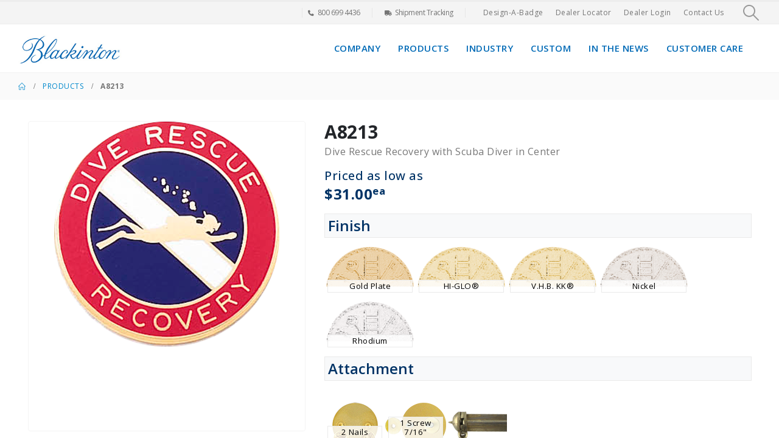

--- FILE ---
content_type: text/html; charset=UTF-8
request_url: https://www2.blackinton.com/product/a8213/
body_size: 33262
content:
<!DOCTYPE html>
<html lang="en-US">
<head>
	<meta charset="UTF-8">
	<!--[if IE]><meta http-equiv='X-UA-Compatible' content='IE=edge,chrome=1'><![endif]-->
	<meta name="viewport" content="width=device-width, initial-scale=1.0, minimum-scale=1.0">
	<link rel="profile" href="https://gmpg.org/xfn/11" />
	<link rel="pingback" href="https://www2.blackinton.com/xmlrpc.php" />

		<link rel="shortcut icon" href="//www2.blackinton.com/wp-content/uploads/2020/02/fav-icon.png" type="image/x-icon" />
		<link rel="apple-touch-icon" href="//www2.blackinton.com/wp-content/themes/porto/images/logo/apple-touch-icon.png" />
		<link rel="apple-touch-icon" sizes="120x120" href="//www2.blackinton.com/wp-content/themes/porto/images/logo/apple-touch-icon_120x120.png" />
		<link rel="apple-touch-icon" sizes="76x76" href="//www2.blackinton.com/wp-content/themes/porto/images/logo/apple-touch-icon_76x76.png" />
		<link rel="apple-touch-icon" sizes="152x152" href="//www2.blackinton.com/wp-content/themes/porto/images/logo/apple-touch-icon_152x152.png" />
	<meta name='robots' content='index, follow, max-image-preview:large, max-snippet:-1, max-video-preview:-1' />

	<!-- This site is optimized with the Yoast SEO plugin v26.6 - https://yoast.com/wordpress/plugins/seo/ -->
	<title>A8213 - V. H. Blackinton</title>
	<link rel="canonical" href="https://www2.blackinton.com/product/a8213/" />
	<meta property="og:locale" content="en_US" />
	<meta property="og:type" content="article" />
	<meta property="og:title" content="A8213 - V. H. Blackinton" />
	<meta property="og:description" content="Dive Rescue Recovery Seal The dive rescue recovery seal is a versatile piece that can be used as a lapel pin, or use it as a stunning center seal on your badge. The enamel color or your choice can be used. Also available as style A8212 and style A8211." />
	<meta property="og:url" content="https://www2.blackinton.com/product/a8213/" />
	<meta property="og:site_name" content="V. H. Blackinton" />
	<meta property="article:modified_time" content="2023-07-26T20:56:49+00:00" />
	<meta property="og:image" content="https://www2.blackinton.com/wp-content/uploads/2021/04/A8213.001.png" />
	<meta property="og:image:width" content="370" />
	<meta property="og:image:height" content="370" />
	<meta property="og:image:type" content="image/png" />
	<meta name="twitter:card" content="summary_large_image" />
	<script type="application/ld+json" class="yoast-schema-graph">{"@context":"https://schema.org","@graph":[{"@type":"WebPage","@id":"https://www2.blackinton.com/product/a8213/","url":"https://www2.blackinton.com/product/a8213/","name":"A8213 - V. H. Blackinton","isPartOf":{"@id":"https://www2.blackinton.com/#website"},"primaryImageOfPage":{"@id":"https://www2.blackinton.com/product/a8213/#primaryimage"},"image":{"@id":"https://www2.blackinton.com/product/a8213/#primaryimage"},"thumbnailUrl":"https://www2.blackinton.com/wp-content/uploads/2021/04/A8213.001.png","datePublished":"2020-07-14T12:15:04+00:00","dateModified":"2023-07-26T20:56:49+00:00","breadcrumb":{"@id":"https://www2.blackinton.com/product/a8213/#breadcrumb"},"inLanguage":"en-US","potentialAction":[{"@type":"ReadAction","target":["https://www2.blackinton.com/product/a8213/"]}]},{"@type":"ImageObject","inLanguage":"en-US","@id":"https://www2.blackinton.com/product/a8213/#primaryimage","url":"https://www2.blackinton.com/wp-content/uploads/2021/04/A8213.001.png","contentUrl":"https://www2.blackinton.com/wp-content/uploads/2021/04/A8213.001.png","width":370,"height":370},{"@type":"BreadcrumbList","@id":"https://www2.blackinton.com/product/a8213/#breadcrumb","itemListElement":[{"@type":"ListItem","position":1,"name":"Home","item":"https://www2.blackinton.com/"},{"@type":"ListItem","position":2,"name":"Products","item":"https://www2.blackinton.com/products/"},{"@type":"ListItem","position":3,"name":"A8213"}]},{"@type":"WebSite","@id":"https://www2.blackinton.com/#website","url":"https://www2.blackinton.com/","name":"V. H. Blackinton","description":"Pages - Blackinton - American Made Police Badges - Fire Badges - Sheriff Badges and Uniform Insignia","potentialAction":[{"@type":"SearchAction","target":{"@type":"EntryPoint","urlTemplate":"https://www2.blackinton.com/?s={search_term_string}"},"query-input":{"@type":"PropertyValueSpecification","valueRequired":true,"valueName":"search_term_string"}}],"inLanguage":"en-US"}]}</script>
	<!-- / Yoast SEO plugin. -->


<link rel='dns-prefetch' href='//stackpath.bootstrapcdn.com' />
<link rel='dns-prefetch' href='//cdn.datatables.net' />
<link rel='dns-prefetch' href='//cdnjs.cloudflare.com' />
<link rel='dns-prefetch' href='//maxcdn.bootstrapcdn.com' />
<link rel='dns-prefetch' href='//unpkg.com' />
<link rel="alternate" type="application/rss+xml" title="V. H. Blackinton &raquo; Feed" href="https://www2.blackinton.com/feed/" />
<link rel="alternate" type="application/rss+xml" title="V. H. Blackinton &raquo; Comments Feed" href="https://www2.blackinton.com/comments/feed/" />
<link rel="alternate" title="oEmbed (JSON)" type="application/json+oembed" href="https://www2.blackinton.com/wp-json/oembed/1.0/embed?url=https%3A%2F%2Fwww2.blackinton.com%2Fproduct%2Fa8213%2F" />
<link rel="alternate" title="oEmbed (XML)" type="text/xml+oembed" href="https://www2.blackinton.com/wp-json/oembed/1.0/embed?url=https%3A%2F%2Fwww2.blackinton.com%2Fproduct%2Fa8213%2F&#038;format=xml" />
		<link rel="shortcut icon" href="//www2.blackinton.com/wp-content/uploads/2020/02/fav-icon.png" type="image/x-icon" />
				<link rel="apple-touch-icon" href="//www2.blackinton.com/wp-content/themes/porto/images/logo/apple-touch-icon.png" />
				<link rel="apple-touch-icon" sizes="120x120" href="//www2.blackinton.com/wp-content/themes/porto/images/logo/apple-touch-icon_120x120.png" />
				<link rel="apple-touch-icon" sizes="76x76" href="//www2.blackinton.com/wp-content/themes/porto/images/logo/apple-touch-icon_76x76.png" />
				<link rel="apple-touch-icon" sizes="152x152" href="//www2.blackinton.com/wp-content/themes/porto/images/logo/apple-touch-icon_152x152.png" />
				<!-- This site uses the Google Analytics by MonsterInsights plugin v9.10.1 - Using Analytics tracking - https://www.monsterinsights.com/ -->
							<script src="//www.googletagmanager.com/gtag/js?id=G-9FYD7V2TCK"  data-cfasync="false" data-wpfc-render="false" async></script>
			<script data-cfasync="false" data-wpfc-render="false">
				var mi_version = '9.10.1';
				var mi_track_user = true;
				var mi_no_track_reason = '';
								var MonsterInsightsDefaultLocations = {"page_location":"https:\/\/www2.blackinton.com\/product\/a8213\/"};
								if ( typeof MonsterInsightsPrivacyGuardFilter === 'function' ) {
					var MonsterInsightsLocations = (typeof MonsterInsightsExcludeQuery === 'object') ? MonsterInsightsPrivacyGuardFilter( MonsterInsightsExcludeQuery ) : MonsterInsightsPrivacyGuardFilter( MonsterInsightsDefaultLocations );
				} else {
					var MonsterInsightsLocations = (typeof MonsterInsightsExcludeQuery === 'object') ? MonsterInsightsExcludeQuery : MonsterInsightsDefaultLocations;
				}

								var disableStrs = [
										'ga-disable-G-9FYD7V2TCK',
									];

				/* Function to detect opted out users */
				function __gtagTrackerIsOptedOut() {
					for (var index = 0; index < disableStrs.length; index++) {
						if (document.cookie.indexOf(disableStrs[index] + '=true') > -1) {
							return true;
						}
					}

					return false;
				}

				/* Disable tracking if the opt-out cookie exists. */
				if (__gtagTrackerIsOptedOut()) {
					for (var index = 0; index < disableStrs.length; index++) {
						window[disableStrs[index]] = true;
					}
				}

				/* Opt-out function */
				function __gtagTrackerOptout() {
					for (var index = 0; index < disableStrs.length; index++) {
						document.cookie = disableStrs[index] + '=true; expires=Thu, 31 Dec 2099 23:59:59 UTC; path=/';
						window[disableStrs[index]] = true;
					}
				}

				if ('undefined' === typeof gaOptout) {
					function gaOptout() {
						__gtagTrackerOptout();
					}
				}
								window.dataLayer = window.dataLayer || [];

				window.MonsterInsightsDualTracker = {
					helpers: {},
					trackers: {},
				};
				if (mi_track_user) {
					function __gtagDataLayer() {
						dataLayer.push(arguments);
					}

					function __gtagTracker(type, name, parameters) {
						if (!parameters) {
							parameters = {};
						}

						if (parameters.send_to) {
							__gtagDataLayer.apply(null, arguments);
							return;
						}

						if (type === 'event') {
														parameters.send_to = monsterinsights_frontend.v4_id;
							var hookName = name;
							if (typeof parameters['event_category'] !== 'undefined') {
								hookName = parameters['event_category'] + ':' + name;
							}

							if (typeof MonsterInsightsDualTracker.trackers[hookName] !== 'undefined') {
								MonsterInsightsDualTracker.trackers[hookName](parameters);
							} else {
								__gtagDataLayer('event', name, parameters);
							}
							
						} else {
							__gtagDataLayer.apply(null, arguments);
						}
					}

					__gtagTracker('js', new Date());
					__gtagTracker('set', {
						'developer_id.dZGIzZG': true,
											});
					if ( MonsterInsightsLocations.page_location ) {
						__gtagTracker('set', MonsterInsightsLocations);
					}
										__gtagTracker('config', 'G-9FYD7V2TCK', {"forceSSL":"true","link_attribution":"true"} );
										window.gtag = __gtagTracker;										(function () {
						/* https://developers.google.com/analytics/devguides/collection/analyticsjs/ */
						/* ga and __gaTracker compatibility shim. */
						var noopfn = function () {
							return null;
						};
						var newtracker = function () {
							return new Tracker();
						};
						var Tracker = function () {
							return null;
						};
						var p = Tracker.prototype;
						p.get = noopfn;
						p.set = noopfn;
						p.send = function () {
							var args = Array.prototype.slice.call(arguments);
							args.unshift('send');
							__gaTracker.apply(null, args);
						};
						var __gaTracker = function () {
							var len = arguments.length;
							if (len === 0) {
								return;
							}
							var f = arguments[len - 1];
							if (typeof f !== 'object' || f === null || typeof f.hitCallback !== 'function') {
								if ('send' === arguments[0]) {
									var hitConverted, hitObject = false, action;
									if ('event' === arguments[1]) {
										if ('undefined' !== typeof arguments[3]) {
											hitObject = {
												'eventAction': arguments[3],
												'eventCategory': arguments[2],
												'eventLabel': arguments[4],
												'value': arguments[5] ? arguments[5] : 1,
											}
										}
									}
									if ('pageview' === arguments[1]) {
										if ('undefined' !== typeof arguments[2]) {
											hitObject = {
												'eventAction': 'page_view',
												'page_path': arguments[2],
											}
										}
									}
									if (typeof arguments[2] === 'object') {
										hitObject = arguments[2];
									}
									if (typeof arguments[5] === 'object') {
										Object.assign(hitObject, arguments[5]);
									}
									if ('undefined' !== typeof arguments[1].hitType) {
										hitObject = arguments[1];
										if ('pageview' === hitObject.hitType) {
											hitObject.eventAction = 'page_view';
										}
									}
									if (hitObject) {
										action = 'timing' === arguments[1].hitType ? 'timing_complete' : hitObject.eventAction;
										hitConverted = mapArgs(hitObject);
										__gtagTracker('event', action, hitConverted);
									}
								}
								return;
							}

							function mapArgs(args) {
								var arg, hit = {};
								var gaMap = {
									'eventCategory': 'event_category',
									'eventAction': 'event_action',
									'eventLabel': 'event_label',
									'eventValue': 'event_value',
									'nonInteraction': 'non_interaction',
									'timingCategory': 'event_category',
									'timingVar': 'name',
									'timingValue': 'value',
									'timingLabel': 'event_label',
									'page': 'page_path',
									'location': 'page_location',
									'title': 'page_title',
									'referrer' : 'page_referrer',
								};
								for (arg in args) {
																		if (!(!args.hasOwnProperty(arg) || !gaMap.hasOwnProperty(arg))) {
										hit[gaMap[arg]] = args[arg];
									} else {
										hit[arg] = args[arg];
									}
								}
								return hit;
							}

							try {
								f.hitCallback();
							} catch (ex) {
							}
						};
						__gaTracker.create = newtracker;
						__gaTracker.getByName = newtracker;
						__gaTracker.getAll = function () {
							return [];
						};
						__gaTracker.remove = noopfn;
						__gaTracker.loaded = true;
						window['__gaTracker'] = __gaTracker;
					})();
									} else {
										console.log("");
					(function () {
						function __gtagTracker() {
							return null;
						}

						window['__gtagTracker'] = __gtagTracker;
						window['gtag'] = __gtagTracker;
					})();
									}
			</script>
							<!-- / Google Analytics by MonsterInsights -->
		<style id='wp-img-auto-sizes-contain-inline-css'>
img:is([sizes=auto i],[sizes^="auto," i]){contain-intrinsic-size:3000px 1500px}
/*# sourceURL=wp-img-auto-sizes-contain-inline-css */
</style>
<style id='wp-emoji-styles-inline-css'>

	img.wp-smiley, img.emoji {
		display: inline !important;
		border: none !important;
		box-shadow: none !important;
		height: 1em !important;
		width: 1em !important;
		margin: 0 0.07em !important;
		vertical-align: -0.1em !important;
		background: none !important;
		padding: 0 !important;
	}
/*# sourceURL=wp-emoji-styles-inline-css */
</style>
<style id='wp-block-library-inline-css'>
:root{--wp-block-synced-color:#7a00df;--wp-block-synced-color--rgb:122,0,223;--wp-bound-block-color:var(--wp-block-synced-color);--wp-editor-canvas-background:#ddd;--wp-admin-theme-color:#007cba;--wp-admin-theme-color--rgb:0,124,186;--wp-admin-theme-color-darker-10:#006ba1;--wp-admin-theme-color-darker-10--rgb:0,107,160.5;--wp-admin-theme-color-darker-20:#005a87;--wp-admin-theme-color-darker-20--rgb:0,90,135;--wp-admin-border-width-focus:2px}@media (min-resolution:192dpi){:root{--wp-admin-border-width-focus:1.5px}}.wp-element-button{cursor:pointer}:root .has-very-light-gray-background-color{background-color:#eee}:root .has-very-dark-gray-background-color{background-color:#313131}:root .has-very-light-gray-color{color:#eee}:root .has-very-dark-gray-color{color:#313131}:root .has-vivid-green-cyan-to-vivid-cyan-blue-gradient-background{background:linear-gradient(135deg,#00d084,#0693e3)}:root .has-purple-crush-gradient-background{background:linear-gradient(135deg,#34e2e4,#4721fb 50%,#ab1dfe)}:root .has-hazy-dawn-gradient-background{background:linear-gradient(135deg,#faaca8,#dad0ec)}:root .has-subdued-olive-gradient-background{background:linear-gradient(135deg,#fafae1,#67a671)}:root .has-atomic-cream-gradient-background{background:linear-gradient(135deg,#fdd79a,#004a59)}:root .has-nightshade-gradient-background{background:linear-gradient(135deg,#330968,#31cdcf)}:root .has-midnight-gradient-background{background:linear-gradient(135deg,#020381,#2874fc)}:root{--wp--preset--font-size--normal:16px;--wp--preset--font-size--huge:42px}.has-regular-font-size{font-size:1em}.has-larger-font-size{font-size:2.625em}.has-normal-font-size{font-size:var(--wp--preset--font-size--normal)}.has-huge-font-size{font-size:var(--wp--preset--font-size--huge)}.has-text-align-center{text-align:center}.has-text-align-left{text-align:left}.has-text-align-right{text-align:right}.has-fit-text{white-space:nowrap!important}#end-resizable-editor-section{display:none}.aligncenter{clear:both}.items-justified-left{justify-content:flex-start}.items-justified-center{justify-content:center}.items-justified-right{justify-content:flex-end}.items-justified-space-between{justify-content:space-between}.screen-reader-text{border:0;clip-path:inset(50%);height:1px;margin:-1px;overflow:hidden;padding:0;position:absolute;width:1px;word-wrap:normal!important}.screen-reader-text:focus{background-color:#ddd;clip-path:none;color:#444;display:block;font-size:1em;height:auto;left:5px;line-height:normal;padding:15px 23px 14px;text-decoration:none;top:5px;width:auto;z-index:100000}html :where(.has-border-color){border-style:solid}html :where([style*=border-top-color]){border-top-style:solid}html :where([style*=border-right-color]){border-right-style:solid}html :where([style*=border-bottom-color]){border-bottom-style:solid}html :where([style*=border-left-color]){border-left-style:solid}html :where([style*=border-width]){border-style:solid}html :where([style*=border-top-width]){border-top-style:solid}html :where([style*=border-right-width]){border-right-style:solid}html :where([style*=border-bottom-width]){border-bottom-style:solid}html :where([style*=border-left-width]){border-left-style:solid}html :where(img[class*=wp-image-]){height:auto;max-width:100%}:where(figure){margin:0 0 1em}html :where(.is-position-sticky){--wp-admin--admin-bar--position-offset:var(--wp-admin--admin-bar--height,0px)}@media screen and (max-width:600px){html :where(.is-position-sticky){--wp-admin--admin-bar--position-offset:0px}}

/*# sourceURL=wp-block-library-inline-css */
</style><style id='global-styles-inline-css'>
:root{--wp--preset--aspect-ratio--square: 1;--wp--preset--aspect-ratio--4-3: 4/3;--wp--preset--aspect-ratio--3-4: 3/4;--wp--preset--aspect-ratio--3-2: 3/2;--wp--preset--aspect-ratio--2-3: 2/3;--wp--preset--aspect-ratio--16-9: 16/9;--wp--preset--aspect-ratio--9-16: 9/16;--wp--preset--color--black: #000000;--wp--preset--color--cyan-bluish-gray: #abb8c3;--wp--preset--color--white: #ffffff;--wp--preset--color--pale-pink: #f78da7;--wp--preset--color--vivid-red: #cf2e2e;--wp--preset--color--luminous-vivid-orange: #ff6900;--wp--preset--color--luminous-vivid-amber: #fcb900;--wp--preset--color--light-green-cyan: #7bdcb5;--wp--preset--color--vivid-green-cyan: #00d084;--wp--preset--color--pale-cyan-blue: #8ed1fc;--wp--preset--color--vivid-cyan-blue: #0693e3;--wp--preset--color--vivid-purple: #9b51e0;--wp--preset--color--primary: var(--porto-primary-color);--wp--preset--color--secondary: var(--porto-secondary-color);--wp--preset--color--tertiary: var(--porto-tertiary-color);--wp--preset--color--quaternary: var(--porto-quaternary-color);--wp--preset--color--dark: var(--porto-dark-color);--wp--preset--color--light: var(--porto-light-color);--wp--preset--color--primary-hover: var(--porto-primary-light-5);--wp--preset--gradient--vivid-cyan-blue-to-vivid-purple: linear-gradient(135deg,rgb(6,147,227) 0%,rgb(155,81,224) 100%);--wp--preset--gradient--light-green-cyan-to-vivid-green-cyan: linear-gradient(135deg,rgb(122,220,180) 0%,rgb(0,208,130) 100%);--wp--preset--gradient--luminous-vivid-amber-to-luminous-vivid-orange: linear-gradient(135deg,rgb(252,185,0) 0%,rgb(255,105,0) 100%);--wp--preset--gradient--luminous-vivid-orange-to-vivid-red: linear-gradient(135deg,rgb(255,105,0) 0%,rgb(207,46,46) 100%);--wp--preset--gradient--very-light-gray-to-cyan-bluish-gray: linear-gradient(135deg,rgb(238,238,238) 0%,rgb(169,184,195) 100%);--wp--preset--gradient--cool-to-warm-spectrum: linear-gradient(135deg,rgb(74,234,220) 0%,rgb(151,120,209) 20%,rgb(207,42,186) 40%,rgb(238,44,130) 60%,rgb(251,105,98) 80%,rgb(254,248,76) 100%);--wp--preset--gradient--blush-light-purple: linear-gradient(135deg,rgb(255,206,236) 0%,rgb(152,150,240) 100%);--wp--preset--gradient--blush-bordeaux: linear-gradient(135deg,rgb(254,205,165) 0%,rgb(254,45,45) 50%,rgb(107,0,62) 100%);--wp--preset--gradient--luminous-dusk: linear-gradient(135deg,rgb(255,203,112) 0%,rgb(199,81,192) 50%,rgb(65,88,208) 100%);--wp--preset--gradient--pale-ocean: linear-gradient(135deg,rgb(255,245,203) 0%,rgb(182,227,212) 50%,rgb(51,167,181) 100%);--wp--preset--gradient--electric-grass: linear-gradient(135deg,rgb(202,248,128) 0%,rgb(113,206,126) 100%);--wp--preset--gradient--midnight: linear-gradient(135deg,rgb(2,3,129) 0%,rgb(40,116,252) 100%);--wp--preset--font-size--small: 13px;--wp--preset--font-size--medium: 20px;--wp--preset--font-size--large: 36px;--wp--preset--font-size--x-large: 42px;--wp--preset--spacing--20: 0.44rem;--wp--preset--spacing--30: 0.67rem;--wp--preset--spacing--40: 1rem;--wp--preset--spacing--50: 1.5rem;--wp--preset--spacing--60: 2.25rem;--wp--preset--spacing--70: 3.38rem;--wp--preset--spacing--80: 5.06rem;--wp--preset--shadow--natural: 6px 6px 9px rgba(0, 0, 0, 0.2);--wp--preset--shadow--deep: 12px 12px 50px rgba(0, 0, 0, 0.4);--wp--preset--shadow--sharp: 6px 6px 0px rgba(0, 0, 0, 0.2);--wp--preset--shadow--outlined: 6px 6px 0px -3px rgb(255, 255, 255), 6px 6px rgb(0, 0, 0);--wp--preset--shadow--crisp: 6px 6px 0px rgb(0, 0, 0);}:where(.is-layout-flex){gap: 0.5em;}:where(.is-layout-grid){gap: 0.5em;}body .is-layout-flex{display: flex;}.is-layout-flex{flex-wrap: wrap;align-items: center;}.is-layout-flex > :is(*, div){margin: 0;}body .is-layout-grid{display: grid;}.is-layout-grid > :is(*, div){margin: 0;}:where(.wp-block-columns.is-layout-flex){gap: 2em;}:where(.wp-block-columns.is-layout-grid){gap: 2em;}:where(.wp-block-post-template.is-layout-flex){gap: 1.25em;}:where(.wp-block-post-template.is-layout-grid){gap: 1.25em;}.has-black-color{color: var(--wp--preset--color--black) !important;}.has-cyan-bluish-gray-color{color: var(--wp--preset--color--cyan-bluish-gray) !important;}.has-white-color{color: var(--wp--preset--color--white) !important;}.has-pale-pink-color{color: var(--wp--preset--color--pale-pink) !important;}.has-vivid-red-color{color: var(--wp--preset--color--vivid-red) !important;}.has-luminous-vivid-orange-color{color: var(--wp--preset--color--luminous-vivid-orange) !important;}.has-luminous-vivid-amber-color{color: var(--wp--preset--color--luminous-vivid-amber) !important;}.has-light-green-cyan-color{color: var(--wp--preset--color--light-green-cyan) !important;}.has-vivid-green-cyan-color{color: var(--wp--preset--color--vivid-green-cyan) !important;}.has-pale-cyan-blue-color{color: var(--wp--preset--color--pale-cyan-blue) !important;}.has-vivid-cyan-blue-color{color: var(--wp--preset--color--vivid-cyan-blue) !important;}.has-vivid-purple-color{color: var(--wp--preset--color--vivid-purple) !important;}.has-black-background-color{background-color: var(--wp--preset--color--black) !important;}.has-cyan-bluish-gray-background-color{background-color: var(--wp--preset--color--cyan-bluish-gray) !important;}.has-white-background-color{background-color: var(--wp--preset--color--white) !important;}.has-pale-pink-background-color{background-color: var(--wp--preset--color--pale-pink) !important;}.has-vivid-red-background-color{background-color: var(--wp--preset--color--vivid-red) !important;}.has-luminous-vivid-orange-background-color{background-color: var(--wp--preset--color--luminous-vivid-orange) !important;}.has-luminous-vivid-amber-background-color{background-color: var(--wp--preset--color--luminous-vivid-amber) !important;}.has-light-green-cyan-background-color{background-color: var(--wp--preset--color--light-green-cyan) !important;}.has-vivid-green-cyan-background-color{background-color: var(--wp--preset--color--vivid-green-cyan) !important;}.has-pale-cyan-blue-background-color{background-color: var(--wp--preset--color--pale-cyan-blue) !important;}.has-vivid-cyan-blue-background-color{background-color: var(--wp--preset--color--vivid-cyan-blue) !important;}.has-vivid-purple-background-color{background-color: var(--wp--preset--color--vivid-purple) !important;}.has-black-border-color{border-color: var(--wp--preset--color--black) !important;}.has-cyan-bluish-gray-border-color{border-color: var(--wp--preset--color--cyan-bluish-gray) !important;}.has-white-border-color{border-color: var(--wp--preset--color--white) !important;}.has-pale-pink-border-color{border-color: var(--wp--preset--color--pale-pink) !important;}.has-vivid-red-border-color{border-color: var(--wp--preset--color--vivid-red) !important;}.has-luminous-vivid-orange-border-color{border-color: var(--wp--preset--color--luminous-vivid-orange) !important;}.has-luminous-vivid-amber-border-color{border-color: var(--wp--preset--color--luminous-vivid-amber) !important;}.has-light-green-cyan-border-color{border-color: var(--wp--preset--color--light-green-cyan) !important;}.has-vivid-green-cyan-border-color{border-color: var(--wp--preset--color--vivid-green-cyan) !important;}.has-pale-cyan-blue-border-color{border-color: var(--wp--preset--color--pale-cyan-blue) !important;}.has-vivid-cyan-blue-border-color{border-color: var(--wp--preset--color--vivid-cyan-blue) !important;}.has-vivid-purple-border-color{border-color: var(--wp--preset--color--vivid-purple) !important;}.has-vivid-cyan-blue-to-vivid-purple-gradient-background{background: var(--wp--preset--gradient--vivid-cyan-blue-to-vivid-purple) !important;}.has-light-green-cyan-to-vivid-green-cyan-gradient-background{background: var(--wp--preset--gradient--light-green-cyan-to-vivid-green-cyan) !important;}.has-luminous-vivid-amber-to-luminous-vivid-orange-gradient-background{background: var(--wp--preset--gradient--luminous-vivid-amber-to-luminous-vivid-orange) !important;}.has-luminous-vivid-orange-to-vivid-red-gradient-background{background: var(--wp--preset--gradient--luminous-vivid-orange-to-vivid-red) !important;}.has-very-light-gray-to-cyan-bluish-gray-gradient-background{background: var(--wp--preset--gradient--very-light-gray-to-cyan-bluish-gray) !important;}.has-cool-to-warm-spectrum-gradient-background{background: var(--wp--preset--gradient--cool-to-warm-spectrum) !important;}.has-blush-light-purple-gradient-background{background: var(--wp--preset--gradient--blush-light-purple) !important;}.has-blush-bordeaux-gradient-background{background: var(--wp--preset--gradient--blush-bordeaux) !important;}.has-luminous-dusk-gradient-background{background: var(--wp--preset--gradient--luminous-dusk) !important;}.has-pale-ocean-gradient-background{background: var(--wp--preset--gradient--pale-ocean) !important;}.has-electric-grass-gradient-background{background: var(--wp--preset--gradient--electric-grass) !important;}.has-midnight-gradient-background{background: var(--wp--preset--gradient--midnight) !important;}.has-small-font-size{font-size: var(--wp--preset--font-size--small) !important;}.has-medium-font-size{font-size: var(--wp--preset--font-size--medium) !important;}.has-large-font-size{font-size: var(--wp--preset--font-size--large) !important;}.has-x-large-font-size{font-size: var(--wp--preset--font-size--x-large) !important;}
/*# sourceURL=global-styles-inline-css */
</style>

<style id='classic-theme-styles-inline-css'>
/*! This file is auto-generated */
.wp-block-button__link{color:#fff;background-color:#32373c;border-radius:9999px;box-shadow:none;text-decoration:none;padding:calc(.667em + 2px) calc(1.333em + 2px);font-size:1.125em}.wp-block-file__button{background:#32373c;color:#fff;text-decoration:none}
/*# sourceURL=/wp-includes/css/classic-themes.min.css */
</style>
<link rel='stylesheet' id='wp-components-css' href='https://www2.blackinton.com/wp-includes/css/dist/components/style.min.css?ver=6.9' media='all' />
<link rel='stylesheet' id='wp-preferences-css' href='https://www2.blackinton.com/wp-includes/css/dist/preferences/style.min.css?ver=6.9' media='all' />
<link rel='stylesheet' id='wp-block-editor-css' href='https://www2.blackinton.com/wp-includes/css/dist/block-editor/style.min.css?ver=6.9' media='all' />
<link rel='stylesheet' id='wp-reusable-blocks-css' href='https://www2.blackinton.com/wp-includes/css/dist/reusable-blocks/style.min.css?ver=6.9' media='all' />
<link rel='stylesheet' id='wp-patterns-css' href='https://www2.blackinton.com/wp-includes/css/dist/patterns/style.min.css?ver=6.9' media='all' />
<link rel='stylesheet' id='wp-editor-css' href='https://www2.blackinton.com/wp-includes/css/dist/editor/style.min.css?ver=6.9' media='all' />
<link rel='stylesheet' id='block-robo-gallery-style-css-css' href='https://www2.blackinton.com/wp-content/plugins/robo-gallery/includes/extensions/block/dist/blocks.style.build.css?ver=5.1.1' media='all' />
<link rel='stylesheet' id='blackinton-css' href='https://www2.blackinton.com/wp-content/plugins/blackinton/css/blackinton.css?ver=1.1' media='all' />
<link rel='stylesheet' id='contact-form-7-css' href='https://www2.blackinton.com/wp-content/plugins/contact-form-7/includes/css/styles.css?ver=6.1.4' media='all' />
<link rel='stylesheet' id='photoswipe-css' href='https://www2.blackinton.com/wp-content/plugins/woocommerce/assets/css/photoswipe/photoswipe.min.css?ver=10.4.2' media='all' />
<link rel='stylesheet' id='photoswipe-default-skin-css' href='https://www2.blackinton.com/wp-content/plugins/woocommerce/assets/css/photoswipe/default-skin/default-skin.min.css?ver=10.4.2' media='all' />
<style id='woocommerce-inline-inline-css'>
.woocommerce form .form-row .required { visibility: visible; }
/*# sourceURL=woocommerce-inline-inline-css */
</style>
<link rel='stylesheet' id='porto-css' href='https://www2.blackinton.com/wp-content/themes/porto/style.css?ver=6.9' media='all' />
<link rel='stylesheet' id='child-style-css' href='https://www2.blackinton.com/wp-content/themes/porto-child/style.css?ver=1.1' media='all' />
<link rel='stylesheet' id='dataTables-css' href='https://cdnjs.cloudflare.com/ajax/libs/datatables/1.10.20/css/dataTables.bootstrap4.min.css?ver=1.0' media='all' />
<link rel='stylesheet' id='bootstrap4-css' href='https://stackpath.bootstrapcdn.com/bootstrap/4.5.2/css/bootstrap.min.css?ver=4.5.2' media='all' />
<link rel='stylesheet' id='font-awesome4-css' href='https://maxcdn.bootstrapcdn.com/font-awesome/4.6.1/css/font-awesome.min.css?ver=4.6.1' media='all' />
<link rel='stylesheet' id='font-awesome5-css' href='https://cdnjs.cloudflare.com/ajax/libs/font-awesome/5.15.2/css/all.min.css?ver=5.15.2' media='all' />
<link rel='stylesheet' id='icofont-css' href='https://unpkg.com/@icon/icofont/icofont.css?ver=1.01' media='all' />
<link rel='stylesheet' id='porto-fs-progress-bar-css' href='https://www2.blackinton.com/wp-content/themes/porto/inc/lib/woocommerce-shipping-progress-bar/shipping-progress-bar.css?ver=7.7.2' media='all' />
<link rel='stylesheet' id='porto-css-vars-css' href='https://www2.blackinton.com/wp-content/uploads/porto_styles/theme_css_vars.css?ver=7.7.2' media='all' />
<link rel='stylesheet' id='js_composer_front-css' href='https://www2.blackinton.com/wp-content/plugins/js_composer/assets/css/js_composer.min.css?ver=8.7.2' media='all' />
<link rel='stylesheet' id='bootstrap-css' href='https://www2.blackinton.com/wp-content/uploads/porto_styles/bootstrap.css?ver=7.7.2' media='all' />
<link rel='stylesheet' id='porto-plugins-css' href='https://www2.blackinton.com/wp-content/themes/porto/css/plugins_optimized.css?ver=7.7.2' media='all' />
<link rel='stylesheet' id='porto-theme-css' href='https://www2.blackinton.com/wp-content/themes/porto/css/theme.css?ver=7.7.2' media='all' />
<link rel='stylesheet' id='porto-animate-css' href='https://www2.blackinton.com/wp-content/themes/porto/css/part/animate.css?ver=7.7.2' media='all' />
<link rel='stylesheet' id='porto-widget-contact-info-css' href='https://www2.blackinton.com/wp-content/themes/porto/css/part/widget-contact-info.css?ver=7.7.2' media='all' />
<link rel='stylesheet' id='porto-widget-text-css' href='https://www2.blackinton.com/wp-content/themes/porto/css/part/widget-text.css?ver=7.7.2' media='all' />
<link rel='stylesheet' id='porto-widget-follow-us-css' href='https://www2.blackinton.com/wp-content/themes/porto/css/part/widget-follow-us.css?ver=7.7.2' media='all' />
<link rel='stylesheet' id='porto-blog-legacy-css' href='https://www2.blackinton.com/wp-content/themes/porto/css/part/blog-legacy.css?ver=7.7.2' media='all' />
<link rel='stylesheet' id='porto-header-shop-css' href='https://www2.blackinton.com/wp-content/themes/porto/css/part/header-shop.css?ver=7.7.2' media='all' />
<link rel='stylesheet' id='porto-header-legacy-css' href='https://www2.blackinton.com/wp-content/themes/porto/css/part/header-legacy.css?ver=7.7.2' media='all' />
<link rel='stylesheet' id='porto-footer-legacy-css' href='https://www2.blackinton.com/wp-content/themes/porto/css/part/footer-legacy.css?ver=7.7.2' media='all' />
<link rel='stylesheet' id='porto-nav-panel-css' href='https://www2.blackinton.com/wp-content/themes/porto/css/part/nav-panel.css?ver=7.7.2' media='all' />
<link rel='stylesheet' id='porto-revslider-css' href='https://www2.blackinton.com/wp-content/themes/porto/css/part/revslider.css?ver=7.7.2' media='all' />
<link rel='stylesheet' id='porto-media-mobile-sidebar-css' href='https://www2.blackinton.com/wp-content/themes/porto/css/part/media-mobile-sidebar.css?ver=7.7.2' media='(max-width:991px)' />
<link rel='stylesheet' id='porto-theme-member-css' href='https://www2.blackinton.com/wp-content/themes/porto/css/theme_member.css?ver=7.7.2' media='all' />
<link rel='stylesheet' id='porto-shortcodes-css' href='https://www2.blackinton.com/wp-content/uploads/porto_styles/shortcodes.css?ver=7.7.2' media='all' />
<link rel='stylesheet' id='porto-theme-shop-css' href='https://www2.blackinton.com/wp-content/themes/porto/css/theme_shop.css?ver=7.7.2' media='all' />
<link rel='stylesheet' id='porto-only-product-css' href='https://www2.blackinton.com/wp-content/themes/porto/css/part/only-product.css?ver=7.7.2' media='all' />
<link rel='stylesheet' id='porto-shop-legacy-css' href='https://www2.blackinton.com/wp-content/themes/porto/css/part/shop-legacy.css?ver=7.7.2' media='all' />
<link rel='stylesheet' id='porto-shop-sidebar-base-css' href='https://www2.blackinton.com/wp-content/themes/porto/css/part/shop-sidebar-base.css?ver=7.7.2' media='all' />
<link rel='stylesheet' id='porto-theme-wpb-css' href='https://www2.blackinton.com/wp-content/themes/porto/css/theme_wpb.css?ver=7.7.2' media='all' />
<link rel='stylesheet' id='porto-theme-radius-css' href='https://www2.blackinton.com/wp-content/themes/porto/css/theme_radius.css?ver=7.7.2' media='all' />
<link rel='stylesheet' id='porto-dynamic-style-css' href='https://www2.blackinton.com/wp-content/uploads/porto_styles/dynamic_style.css?ver=7.7.2' media='all' />
<link rel='stylesheet' id='porto-type-builder-css' href='https://www2.blackinton.com/wp-content/plugins/porto-functionality/builders/assets/type-builder.css?ver=3.7.2' media='all' />
<link rel='stylesheet' id='porto-account-login-style-css' href='https://www2.blackinton.com/wp-content/themes/porto/css/theme/shop/login-style/account-login.css?ver=7.7.2' media='all' />
<link rel='stylesheet' id='porto-theme-woopage-css' href='https://www2.blackinton.com/wp-content/themes/porto/css/theme/shop/other/woopage.css?ver=7.7.2' media='all' />
<link rel='stylesheet' id='porto-sp-layout-css' href='https://www2.blackinton.com/wp-content/themes/porto/css/theme/shop/single-product/builder.css?ver=7.7.2' media='all' />
<link rel='stylesheet' id='porto-style-css' href='https://www2.blackinton.com/wp-content/themes/porto/style.css?ver=7.7.2' media='all' />
<style id='porto-style-inline-css'>
.side-header-narrow-bar-logo{max-width:170px}#header,.sticky-header .header-main.sticky{border-top:3px solid #ededed}@media (min-width:992px){}.page-top ul.breadcrumb > li.home{display:inline-block}.page-top ul.breadcrumb > li.home a{position:relative;width:1em;text-indent:-9999px}.page-top ul.breadcrumb > li.home a:after{content:"\e883";font-family:'porto';float:left;text-indent:0}@media (min-width:1500px){.left-sidebar.col-lg-3,.right-sidebar.col-lg-3{width:20%}.main-content.col-lg-9{width:80%}.main-content.col-lg-6{width:60%}}.product-images .img-thumbnail .inner,.product-images .img-thumbnail .inner img{-webkit-transform:none;transform:none}.sticky-product{position:fixed;top:0;left:0;width:100%;z-index:1001;background-color:#fff;box-shadow:0 3px 5px rgba(0,0,0,0.08);padding:15px 0}.sticky-product.pos-bottom{top:auto;bottom:var(--porto-icon-menus-mobile,0);box-shadow:0 -3px 5px rgba(0,0,0,0.08)}.sticky-product .container{display:-ms-flexbox;display:flex;-ms-flex-align:center;align-items:center;-ms-flex-wrap:wrap;flex-wrap:wrap}.sticky-product .sticky-image{max-width:60px;margin-right:15px}.sticky-product .add-to-cart{-ms-flex:1;flex:1;text-align:right;margin-top:5px}.sticky-product .product-name{font-size:16px;font-weight:600;line-height:inherit;margin-bottom:0}.sticky-product .sticky-detail{line-height:1.5;display:-ms-flexbox;display:flex}.sticky-product .star-rating{margin:5px 15px;font-size:1em}.sticky-product .availability{padding-top:2px}.sticky-product .sticky-detail .price{font-family:Open Sans,Open Sans,sans-serif;font-weight:400;margin-bottom:0;font-size:1.3em;line-height:1.5}.sticky-product.pos-top:not(.hide){top:0;opacity:1;visibility:visible;transform:translate3d( 0,0,0 )}.sticky-product.pos-top.scroll-down{opacity:0 !important;visibility:hidden;transform:translate3d( 0,-100%,0 )}.sticky-product.sticky-ready{transition:left .3s,visibility 0.3s,opacity 0.3s,transform 0.3s,top 0.3s ease}.sticky-product .quantity.extra-type{display:none}@media (min-width:992px){body.single-product .sticky-product .container{padding-left:calc(var(--porto-grid-gutter-width) / 2);padding-right:calc(var(--porto-grid-gutter-width) / 2)}}.sticky-product .container{padding-left:var(--porto-fluid-spacing);padding-right:var(--porto-fluid-spacing)}@media (max-width:768px){.sticky-product .sticky-image,.sticky-product .sticky-detail,.sticky-product{display:none}.sticky-product.show-mobile{display:block;padding-top:10px;padding-bottom:10px}.sticky-product.show-mobile .add-to-cart{margin-top:0}.sticky-product.show-mobile .single_add_to_cart_button{margin:0;width:100%}}#login-form-popup{max-width:480px}#header .header-top .mega-menu > li.menu-item > a,.header-contact{font-weight:300;text-transform:none;letter-spacing:.5px;margin-right:10px}#header .header-main .header-left{padding:9px 0}
/*# sourceURL=porto-style-inline-css */
</style>
<link rel='stylesheet' id='porto-360-gallery-css' href='https://www2.blackinton.com/wp-content/themes/porto/inc/lib/threesixty/threesixty.css?ver=7.7.2' media='all' />
<link rel='stylesheet' id='styles-child-css' href='https://www2.blackinton.com/wp-content/themes/porto-child/style.css?ver=6.9' media='all' />
<link rel='stylesheet' id='glossary-hint-css' href='https://www2.blackinton.com/wp-content/plugins/glossary-by-codeat-premium/assets/css/tooltip-classic.css?ver=2.3.9' media='all' />
<script src="https://www2.blackinton.com/wp-content/plugins/google-analytics-for-wordpress/assets/js/frontend-gtag.min.js?ver=9.10.1" id="monsterinsights-frontend-script-js" async data-wp-strategy="async"></script>
<script data-cfasync="false" data-wpfc-render="false" id='monsterinsights-frontend-script-js-extra'>var monsterinsights_frontend = {"js_events_tracking":"true","download_extensions":"doc,pdf,ppt,zip,xls,docx,pptx,xlsx","inbound_paths":"[{\"path\":\"\\\/go\\\/\",\"label\":\"affiliate\"},{\"path\":\"\\\/recommend\\\/\",\"label\":\"affiliate\"}]","home_url":"https:\/\/www2.blackinton.com","hash_tracking":"false","v4_id":"G-9FYD7V2TCK"};</script>
<script src="https://www2.blackinton.com/wp-includes/js/jquery/jquery.min.js?ver=3.7.1" id="jquery-core-js"></script>
<script src="https://www2.blackinton.com/wp-includes/js/jquery/jquery-migrate.min.js?ver=3.4.1" id="jquery-migrate-js"></script>
<script src="https://www2.blackinton.com/wp-content/plugins/woocommerce/assets/js/jquery-blockui/jquery.blockUI.min.js?ver=2.7.0-wc.10.4.2" id="wc-jquery-blockui-js" data-wp-strategy="defer"></script>
<script id="wc-add-to-cart-js-extra">
var wc_add_to_cart_params = {"ajax_url":"/wp-admin/admin-ajax.php","wc_ajax_url":"/?wc-ajax=%%endpoint%%","i18n_view_cart":"View cart","cart_url":"https://www2.blackinton.com/cart/","is_cart":"","cart_redirect_after_add":"no"};
//# sourceURL=wc-add-to-cart-js-extra
</script>
<script src="https://www2.blackinton.com/wp-content/plugins/woocommerce/assets/js/frontend/add-to-cart.min.js?ver=10.4.2" id="wc-add-to-cart-js" data-wp-strategy="defer"></script>
<script src="https://www2.blackinton.com/wp-content/plugins/woocommerce/assets/js/photoswipe/photoswipe.min.js?ver=4.1.1-wc.10.4.2" id="wc-photoswipe-js" defer data-wp-strategy="defer"></script>
<script src="https://www2.blackinton.com/wp-content/plugins/woocommerce/assets/js/photoswipe/photoswipe-ui-default.min.js?ver=4.1.1-wc.10.4.2" id="wc-photoswipe-ui-default-js" defer data-wp-strategy="defer"></script>
<script id="wc-single-product-js-extra">
var wc_single_product_params = {"i18n_required_rating_text":"Please select a rating","i18n_rating_options":["1 of 5 stars","2 of 5 stars","3 of 5 stars","4 of 5 stars","5 of 5 stars"],"i18n_product_gallery_trigger_text":"View full-screen image gallery","review_rating_required":"yes","flexslider":{"rtl":false,"animation":"slide","smoothHeight":true,"directionNav":false,"controlNav":"thumbnails","slideshow":false,"animationSpeed":500,"animationLoop":false,"allowOneSlide":false},"zoom_enabled":"","zoom_options":[],"photoswipe_enabled":"1","photoswipe_options":{"shareEl":false,"closeOnScroll":false,"history":false,"hideAnimationDuration":0,"showAnimationDuration":0},"flexslider_enabled":""};
//# sourceURL=wc-single-product-js-extra
</script>
<script src="https://www2.blackinton.com/wp-content/plugins/woocommerce/assets/js/frontend/single-product.min.js?ver=10.4.2" id="wc-single-product-js" defer data-wp-strategy="defer"></script>
<script src="https://www2.blackinton.com/wp-content/plugins/woocommerce/assets/js/js-cookie/js.cookie.min.js?ver=2.1.4-wc.10.4.2" id="wc-js-cookie-js" defer data-wp-strategy="defer"></script>
<script id="woocommerce-js-extra">
var woocommerce_params = {"ajax_url":"/wp-admin/admin-ajax.php","wc_ajax_url":"/?wc-ajax=%%endpoint%%","i18n_password_show":"Show password","i18n_password_hide":"Hide password"};
//# sourceURL=woocommerce-js-extra
</script>
<script src="https://www2.blackinton.com/wp-content/plugins/woocommerce/assets/js/frontend/woocommerce.min.js?ver=10.4.2" id="woocommerce-js" defer data-wp-strategy="defer"></script>
<script src="https://www2.blackinton.com/wp-content/plugins/js_composer/assets/js/vendors/woocommerce-add-to-cart.js?ver=8.7.2" id="vc_woocommerce-add-to-cart-js-js"></script>
<script id="wc-cart-fragments-js-extra">
var wc_cart_fragments_params = {"ajax_url":"/wp-admin/admin-ajax.php","wc_ajax_url":"/?wc-ajax=%%endpoint%%","cart_hash_key":"wc_cart_hash_0d1b494e90d2a4aae07d51845fa5ef6e","fragment_name":"wc_fragments_0d1b494e90d2a4aae07d51845fa5ef6e","request_timeout":"15000"};
//# sourceURL=wc-cart-fragments-js-extra
</script>
<script src="https://www2.blackinton.com/wp-content/plugins/woocommerce/assets/js/frontend/cart-fragments.min.js?ver=10.4.2" id="wc-cart-fragments-js" defer data-wp-strategy="defer"></script>
<script id="child-theme-script-js-extra">
var ajax_object = {"ajax_url":"https://www2.blackinton.com/wp-admin/admin-ajax.php"};
//# sourceURL=child-theme-script-js-extra
</script>
<script src="https://www2.blackinton.com/wp-content/themes/porto-child/js/child_theme_scripts.js?ver=1.0.0" id="child-theme-script-js"></script>
<script></script><link rel="https://api.w.org/" href="https://www2.blackinton.com/wp-json/" /><link rel="alternate" title="JSON" type="application/json" href="https://www2.blackinton.com/wp-json/wp/v2/product/110997" /><link rel="EditURI" type="application/rsd+xml" title="RSD" href="https://www2.blackinton.com/xmlrpc.php?rsd" />
<meta name="generator" content="WordPress 6.9" />
<meta name="generator" content="WooCommerce 10.4.2" />
<link rel='shortlink' href='https://www2.blackinton.com/?p=110997' />
		<script type="text/javascript" id="webfont-queue">
		WebFontConfig = {
			google: { families: [ 'Open+Sans:400,500,600,700,800','Shadows+Into+Light:400,700' ] }
		};
		(function(d) {
			var wf = d.createElement('script'), s = d.scripts[d.scripts.length - 1];
			wf.src = 'https://www2.blackinton.com/wp-content/themes/porto/js/libs/webfont.js';
			wf.async = true;
			s.parentNode.insertBefore(wf, s);
		})(document);</script>
			<noscript><style>.woocommerce-product-gallery{ opacity: 1 !important; }</style></noscript>
	<meta name="generator" content="Powered by WPBakery Page Builder - drag and drop page builder for WordPress."/>
<meta name="generator" content="Powered by Slider Revolution 6.7.39 - responsive, Mobile-Friendly Slider Plugin for WordPress with comfortable drag and drop interface." />
<link rel="icon" href="https://www2.blackinton.com/wp-content/uploads/2025/05/cropped-VHBFavicon-32x32.png" sizes="32x32" />
<link rel="icon" href="https://www2.blackinton.com/wp-content/uploads/2025/05/cropped-VHBFavicon-192x192.png" sizes="192x192" />
<link rel="apple-touch-icon" href="https://www2.blackinton.com/wp-content/uploads/2025/05/cropped-VHBFavicon-180x180.png" />
<meta name="msapplication-TileImage" content="https://www2.blackinton.com/wp-content/uploads/2025/05/cropped-VHBFavicon-270x270.png" />
<script>function setREVStartSize(e){
			//window.requestAnimationFrame(function() {
				window.RSIW = window.RSIW===undefined ? window.innerWidth : window.RSIW;
				window.RSIH = window.RSIH===undefined ? window.innerHeight : window.RSIH;
				try {
					var pw = document.getElementById(e.c).parentNode.offsetWidth,
						newh;
					pw = pw===0 || isNaN(pw) || (e.l=="fullwidth" || e.layout=="fullwidth") ? window.RSIW : pw;
					e.tabw = e.tabw===undefined ? 0 : parseInt(e.tabw);
					e.thumbw = e.thumbw===undefined ? 0 : parseInt(e.thumbw);
					e.tabh = e.tabh===undefined ? 0 : parseInt(e.tabh);
					e.thumbh = e.thumbh===undefined ? 0 : parseInt(e.thumbh);
					e.tabhide = e.tabhide===undefined ? 0 : parseInt(e.tabhide);
					e.thumbhide = e.thumbhide===undefined ? 0 : parseInt(e.thumbhide);
					e.mh = e.mh===undefined || e.mh=="" || e.mh==="auto" ? 0 : parseInt(e.mh,0);
					if(e.layout==="fullscreen" || e.l==="fullscreen")
						newh = Math.max(e.mh,window.RSIH);
					else{
						e.gw = Array.isArray(e.gw) ? e.gw : [e.gw];
						for (var i in e.rl) if (e.gw[i]===undefined || e.gw[i]===0) e.gw[i] = e.gw[i-1];
						e.gh = e.el===undefined || e.el==="" || (Array.isArray(e.el) && e.el.length==0)? e.gh : e.el;
						e.gh = Array.isArray(e.gh) ? e.gh : [e.gh];
						for (var i in e.rl) if (e.gh[i]===undefined || e.gh[i]===0) e.gh[i] = e.gh[i-1];
											
						var nl = new Array(e.rl.length),
							ix = 0,
							sl;
						e.tabw = e.tabhide>=pw ? 0 : e.tabw;
						e.thumbw = e.thumbhide>=pw ? 0 : e.thumbw;
						e.tabh = e.tabhide>=pw ? 0 : e.tabh;
						e.thumbh = e.thumbhide>=pw ? 0 : e.thumbh;
						for (var i in e.rl) nl[i] = e.rl[i]<window.RSIW ? 0 : e.rl[i];
						sl = nl[0];
						for (var i in nl) if (sl>nl[i] && nl[i]>0) { sl = nl[i]; ix=i;}
						var m = pw>(e.gw[ix]+e.tabw+e.thumbw) ? 1 : (pw-(e.tabw+e.thumbw)) / (e.gw[ix]);
						newh =  (e.gh[ix] * m) + (e.tabh + e.thumbh);
					}
					var el = document.getElementById(e.c);
					if (el!==null && el) el.style.height = newh+"px";
					el = document.getElementById(e.c+"_wrapper");
					if (el!==null && el) {
						el.style.height = newh+"px";
						el.style.display = "block";
					}
				} catch(e){
					console.log("Failure at Presize of Slider:" + e)
				}
			//});
		  };</script>
		<style id="wp-custom-css">
			@media (max-width:1500px) {
    html {
    overflow: visible !important;
}
}

/* === Start: Mobile Full Width Fix for Columns (Added by Sharyn 2025) === */
@media (max-width: 767px) {
    .vc_col-sm-1, .vc_col-sm-2, .vc_col-sm-3, .vc_col-sm-4,
    .vc_col-sm-5, .vc_col-sm-6, .vc_col-sm-7, .vc_col-sm-8,
    .vc_col-sm-9, .vc_col-sm-10, .vc_col-sm-11, .vc_col-sm-12,
    [class*="porto-column-"] {
        width: 100% !important;
        max-width: 100% !important;
        flex: 0 0 100% !important;
        padding-left: 15px;
        padding-right: 15px;
        box-sizing: border-box;
    }
}
/* === End: Mobile Full Width Fix === */
		</style>
		<style id="sccss">/* Enter Your Custom CSS Here */
.wpb_text_column.wpb_content_element {margin-bottom: 0;}
.wpb_text_column.wpb_content_element .wpb_wrapper div h1 {font-size: 21px;line-height: 28px;margin-right: 10px;font-weight: 600;color: #036;}
.SingleProdPageRight .price {float: left;width: auto;margin-bottom: 0;}

.cat_view_more {float: left;width: 100%;padding: 0 6px;font-size: 10px !important;color: #ed6d6d;}
.container, .main-container {float:none;width:1280px; margin:0 auto !important;}
#header.sticky-header .logo {max-width: 200px !important;}
#header.sticky-header .header-main.sticky .header-left {padding-top:6px; padding-bottom:6px;}
.container-fluid{padding-left: 0 !important;padding-right: 0 !important;}
.footer-copyright {font-size: 15px;}
.submit-btn .wpcf7-submit {border: 2px solid #bbb !important;color:#bbb !important;}
.submit-btn .wpcf7-submit:hover {border: 2px solid #fafafa !important;color:#fafafa !important;}
.whyhireus .vc_custom_heading em::before {left: 65% !important;}
.member-info-container p {font-size: 12px;line-height: 14px;margin-top: 5px;}
.page-top {background-color: #fafafa !important;padding: 0 !important;border-top: solid 1px #f1f1f1 !important;border-bottom: none !important;}
.page-top > .container {padding-top: 10px !important;padding-bottom: 10px !important;}
.advantage-tabs .nav.nav-tabs {width: 25%;padding: 0;text-align: left;}
.advantage-tabs .nav.nav-tabs .nav-item a {padding-left:0 !important; font-family: Open Sans !important; font-weight:600 !important; text-transform:uppercase; font-size:18px; color:#666 !important;}
.advantage-tabs .nav.nav-tabs .nav-item.active a {border-right: 2px solid #08c;color:#08c !important;}
.contactFormArea {float: left;background-color: #fafafa;border: solid 1px #eaeaea;padding: 15px;}
.contactFormArea .row {margin-left:0; margin-right:0;}

.porto-modal-content .contactFormArea .row {margin-bottom:15px;}
.porto-modal-content .contactFormArea .row:last-child {margin-bottom:0px;}
.porto-modal-content .contactFormArea {width: 600px;margin: 5% auto; float:none;}
.porto-modal-content .contactFormArea label {width: 30%;}
.porto-modal-content .contactFormArea span {width: 70%;}
.porto-modal-content .contactFormArea span input, .porto-modal-content .contactFormArea span textarea {width: 100%;}
.porto-modal-content .contactFormArea .row .row {width: 100%;border-top: solid 1px #eaeaea;margin-top: 15px;}
.porto-modal-content .contactFormArea .row .row .fullColumn {width: 50%;margin-left: 50%;margin-top: 15px;}
.porto-modal-content .contactFormArea .row .row .fullColumn input {width: calc(50% - 20px);float: left;margin-left: 10px; margin-bottom:0;}
.contactFormArea p {color: #025faf;line-height: 21px;border-bottom: solid 1px #eaeaea;padding-bottom: 15px;}
.SingleProdPageRight p b {font-size: 21px;font-weight: 600;float: left;width: 100%;margin: 15px 0;}

.leftColumn {float: left;width: 47%; margin:5px 1.5%;}
.rightColumn {float: left;width: 47%; margin:5px 1.5%;}
.leftColumn input, .rightColumn input {max-width: 100%;}
.fullColumn {float: left;width: 97%; margin:5px 1.5%}
.fullColumn textarea {float:left; width:100%; height:150px;}
.porto-map-section {margin-left: 0 !important;margin-right: 0 !important;padding: 0 !important;}
.porto-map-section .map-content {padding: 25px 15px !important;}
.footer-main .widget-title {margin-bottom: 25px !important;}
.footer-main .textwidget p {margin-bottom: 25px !important;}
.footer-main .contact-details.list.list-icons li {margin-bottom: 20px !important;}
.footer-main .contact-details.list.list-icons li i {color: #aaa;font-size: 18px;}
.subscribeSection .btn.btn-primary.wysija-submit {font-family: Open Sans;font-weight: 600;font-size: 14px;}
.testimonial-carousel p {color: #757575 !important;}
.testimonial .testimonial-author span {color: #555 !important;}
.outlineButton, .outlineButton a {font-family: Open Sans;font-weight: 600;font-size: 14px;}
.memberContent {float: left;width: 100%;background-color: #fafafa;padding: 15px;margin: 10px 0;border: solid 1px #f1f1f1;}
.memberPic {float: left;margin-right: 50px; width:200px;}
.memberDetails{float: left;width: calc(100% - 250px);}
.memberTitle {float: left;width: 100%;text-transform: uppercase;font-weight: 700;font-size: 20px;color: #555; margin-bottom:15px;}
.memberRole {float: left;width: 100%;font-size: 13px;text-transform: uppercase;color: #4f8098;font-weight: 600;}
.memberMail {float: left;width: 100%;color: #ed5348;font-size: 13px;word-wrap:break-word !important;}
.entry-content {float: left;width: 100%;overflow: hidden;margin: 15px 0 !important;}
.entry-content p {font-size:14px;}
.postlink {float: left;}
.postlink a {font-size: 14px;background-color: transparent;border: solid 1px;padding: 5px 15px;border-radius: 0px;text-decoration: none;}
.postlink a:hover {background-color: #025faf;border: solid 1px; color:#fff; text-decoration: none;}
.single-team .main-content-wrap {float:none;width:1280px; margin:0 auto !important;}
.testimonial.testimonial-with-quotes img {box-shadow: 0 4px 8px 3px rgba(0,0,0,0.10);}
.wpcf7-form-control.wpcf7-submit {padding: 5px 25px;border-radius: 0;background-color: transparent;color: #025faf;border: 2px solid; text-transform: uppercase;width:100%;}
.wpcf7-form-control.wpcf7-submit:hover {background-color: #025faf;color: #ffffff;}
.ms-rteTable-6 {background-color: #fefefe;border: solid 1px #dcdcdc;margin: 0 auto;}
.ms-rteTableHeaderRow-6 {background-color: #3fa3d5;color:#fff;}
.ms-rteTableOddRow-6 {background-color: #eaeaea;}
.ms-rteTableEvenRow-6 p {font-weight: 400;}
.custom-input-box i {color:#9c9c9c !important;font-size: 1.3em;left: 16px;position: relative;top: 38px;z-index: 9;}
.custom-input-box .form-control {border-radius: 2px;height: 50px;padding-left: 50px;}
.submit-btn .wpcf7-submit {background:transparent none repeat scroll 0 0;border: 2px solid #4dbb6d;border-radius: 0px !important;color: #4dbb6d;font-weight: 600;padding: 11px 30px;text-transform: uppercase;transition: all .2s ease-in-out 0s;border: 2px solid #bbb !important;color: #bbb !important;}
.submit-btn .wpcf7-submit:hover {border: 2px solid #fafafa !important;color:#fafafa !important; background-color:transparent;}
.videoFrame {width:100%; height:350px;}
.liststyletext ul li {margin-bottom: 10px;line-height: 26px;}
.liststyletext ul li ul li {margin-bottom: 5px;line-height: 24px;font-size: 14px;}
.FeatureBoxSec .feature-box-icon {background-color: transparent !important;width: 35%;}
.FeatureBoxSec .feature-box-info {font-size: 12px;line-height: 14px;}
.FeatureBoxSec, .FeatureBoxText {margin-bottom: 0;}
.IntFeatureBoxContent .vc_column-inner {background-color: #fafafa;border: solid 1px #b5d5e5;padding: 15px !important;border-radius: 5px;}
.FeatureBoxText {border-top: solid 1px #b5d5e5;padding:15px 0;}
.subheadcontent, .subheadcontent h2 {font-size: 16px;font-weight: 600;color: #ce5056;}
.FeatureBoxText p strong {color: #0264b2;}
.industryRightImage .vc_single_image-wrapper.vc_box_border_grey {box-shadow: 0 0 9px 3px rgba(0,0,0,0.25);border: solid 2px #fff;}
.liststyletext a { font-weight:600;}
.liststyletext a:hover {color: #0264b2; text-decoration:underline;}
.ms-rteTable-default {border: double 4px #e1e1e1;}
.ms-rteTableHeaderRow-default {background-color: #f1f1f1;}
.ms-rteTableOddRow-default {border-bottom: solid 1px #e1e1e1;}
.porto-links-block.learnmore-links {border: none;background: transparent;}
.porto-links-block.learnmore-links button {margin-right: 5px;}
.FeatureBoxText p {font-size: 13px;line-height: 16px;margin-bottom: 5px;}
.FeatureBoxText .cont-phn {font-size: 14px;color: #08c;}
.anniversary-3col-sec .porto-column.vc_col-sm-1\/5 {width: 25%;}
.anniversary-3col-sec .porto-column.vc_col-sm-1\/5:last-child {width: 0;}
.anniversary-3col-sec .porto-column.vc_col-sm-1\/5 .vc_custom_heading {font-size: 21px !important;}
ul, ol {padding-left: 15px;}
ol li {margin-bottom:10px;}
.anniversary-3col-sec .porto-column.vc_col-sm-1\/5:first-child {width: 20%;}
.anniversary-3col-sec .porto-column.vc_col-sm-1\/5 ul li{font-size: 15px;line-height: 20px;}
.arrows {margin-top: 10px;}
.featureBoxContent .feature-box-icon {background-color: transparent !important; top: 80px !important;}
.featureBoxContent ul li {margin-bottom:10px;}
.FeatureBoxRecognition .feature-box-icon {background-color: transparent !important; top: 30px !important;}
.FeatureBoxRecognition .wpb_text_column.wpb_content_element {margin-bottom:5px !important;}
.FeatureBoxRecognition {margin-bottom:15px !important;}
.recognitionImageCaption p {font-size: 14px;letter-spacing: 0.25px;}
.BlackintonCommendationBarsGif {background-color: #f7e9e9;padding: 25px;margin-bottom: 15px;}
.SlideBarHoldersImage .vc_single_image-img {border: solid 1px #f1f1f1;padding: 10px;box-shadow: 0px 4px 5px 2px rgba(0,0,0,0.15);border-radius: 6px;}
.btmCont.subheadcontent h2 {margin-bottom:0;}
.rowOne {float: left;width: 100%;list-style: none;padding: 0; margin-bottom:0;}
.rowOneItems {float: left;width: 15%;margin: 0.83%;text-align: center;border: solid 2px #eaeaea;padding: 10px;}
.rowOneItems p {font-size: 14px;line-height: 18px;}
.rowOneItems:hover {opacity: 0.75;transform: scale(1.03);}
.FeatureBoxColor .feature-box-icon {background-color: transparent !important; top: 30px !important;}
.FeatureBoxColor .wpb_text_column.wpb_content_element {margin-bottom:5px !important;}
.FeatureBoxColor {margin-bottom:15px !important;}
.FeatureBoxColor .feature-box.reverse .feature-box-icon {margin-top: 45px !important;}
.FeatureBoxColor .feature-box.reverse {text-align: left;}
.StandardColors .rowOneItems {padding: 15px 0;min-height: 156px;}
.StandardColors .rowOneItems p {font-size: 12px;padding-top: 10px;margin-bottom: 0;}
.ms-rteTableOddRow-default, .ms-rteTableEvenRow-default {border-bottom: solid 1px #e1e1e1;}
.ms-rteTableOddCol-default {border-left: solid 1px #e1e1e1;border-right: solid 1px #e1e1e1;}
.ms-rteTableHeaderOddCol-default, .ms-rteTableHeaderEvenCol-default {text-align: center;}
.badges-featureBox {background-color: #f8f8f8;border: dashed 1px #cacaca;padding: 25px;padding-bottom: 0;}
.badges-featureBox .feature-box .feature-box-icon {background: transparent;}
.badges-featureBox2 {position: relative;top: 25px;}
.badges-featureBox2 .feature-box .feature-box-icon {background: transparent;}
.FeaturedTextSeparators .feature-box .feature-box-icon {position: relative;top: 100px;background-color: transparent;}
.FeatureBoxJourney {position: relative;top: 25px;}
.FeatureBoxJourney .feature-box .feature-box-icon {position: relative;top: 80px;background-color: transparent;}
.FeatureBoxJourney .feature-box .feature-box-icon img {border: solid 5px #dadada;}
.FeatureBoxJourney.topadjust .feature-box .feature-box-icon {top: 50px;}
.ms-rteThemeBackColor-1-2.ms-rteTableFirstCol-default {background-color: #e4e4e4;border: solid 1px #cacaca;}
.ms-rteThemeBackColor-10-0.ms-rteTableFirstCol-default {background-color: #fc7;border: solid 1px #cfa358; color: #353535;}
.ms-rteThemeBackColor-10-5.ms-rteTableFirstCol-default {background-color: #a47558 !important;border: solid 1px #83604b;color: #151515;}
.ms-rteThemeBackColor-10-5.ms-rteTableFirstCol-default span {background-color:transparent !important;}
.ms-rteThemeBackColor-6-1.ms-rteTableFirstCol-default {background: linear-gradient(to right, #be6385, #4183e1);color:#fff;border: solid 1px #7c74b5;}
.ms-rteThemeBackColor-2-0.ms-rteThemeForeColor-1-0.ms-rteTableFirstCol-default {background: linear-gradient(to right, #956f42, #e9e1d7, #56524d);color:#fff;border: solid 1px #766147;}
.ms-rteTableEvenCol-default, .ms-rteTableFirstCol-default {width: 18%;text-align: center;}
.FeatureBoxSeals .feature-box .feature-box-icon {background: transparent;}
.beastcancerawareness .vc_gitem-zone {background-size: auto;background-color: #fafafa;background-position: 50% -15px;}
.porto-toggles .toggle label { color: #666;font-size: 16px;border-left-color:#cacaca;background-color:#f8f8f8;}
.porto-toggles section.toggle.active > label {background-color:#757575;color: #fff;border-left-color:#555;}
.porto-toggles .toggle-content {border: solid 1px #eaeaea;padding: 15px !important;padding-bottom: 15px;padding-bottom: 0 !important;margin-top: -5px; margin-bottom:10px;}
.porto-toggles .toggle > .toggle-content > p {font-size: 14px;color: #757575;}
.calltoaction-litrature {padding: 30px 40px !important;}
.calltoaction-litrature h2 {color: #fff !important;font-weight: 600 !important;font-size: 24px !important;}
.calltoaction-litrature p {font-size: 14px !important;line-height: 18px;}
.calltoaction-litrature .vc_btn3-container.vc_btn3-inline {float: right;}
.VideoContentBox .vc_custom_heading {font-size: 18px !important;line-height: 24px;text-align: center;text-transform: uppercase;}
.VideoContentBox .vp-img {width: 90%;border: solid 2px #eaeaea;}
.VideoContentBox p {font-size: 14px;line-height: 20px;}
.VideoContentBox .featured-box {min-height: 500px;}
.VideoContentBox .vc_custom_heading.align-left {height: 68px;}
.VideoContentBox .featured-box {margin: 0 auto 20px !important;background: linear-gradient(#fff, #f8f8f8);}
.VideoContentBox .featured-box .box-content {border-top: 1px solid #dfdfdf;}
.literatureContentBox {border: solid 1px #eaeaea;padding: 15px;background: linear-gradient(#fff, #f8f8f8);min-height: 320px;}
.literatureContentBox .feature-box .feature-box-icon {align-items: top !important;-ms-flex-align: top !important;display: block;background-color: transparent;padding: 0;padding-left: 0px;  padding-left: 7px;}
.literatureContentBox .feature-box-icon img {border: solid 2px #eaeaea;}
.literatureContentBox .wpb_content_element {margin-bottom: 20px;}
.literatureContentBox p {font-size: 14px;line-height: 24px;}
.memberPic img {width: 100%;height: auto;}
.memberContent:last-child {margin-bottom: 50px !important;}
.hoverBoxContentBlock {width: 26.6%;}
.HoverBlocks h2 {font-size: 18px;text-transform: uppercase;line-height: 24px;}
.HoverBlocks p {font-size: 15px;line-height: 21px;}
.HoverBlocks .vc-hoverbox-block.vc-hoverbox-front {background-size: auto;background-repeat: no-repeat;}
.HoverBlocks {border: solid 1px #eaeaea;margin-bottom: 25px;height:295px;}
.HoverBlocks .vc-hoverbox:hover .vc-hoverbox-inner {max-height: 295px;min-height: 295px;}
.encyclopedia .post-date, .encyclopedia .post-meta {display: none;}
.contactFormArea.becomeDealer p {margin-bottom: 2px;font-size: 14px;margin-top: 5px;}
.contactFormArea.becomeDealer select {width: 100%;}
.postContentBlock {float: left;width: 48%;margin: 15px 1%;border: dashed 1px #e1e1e1;padding: 25px 25px;background-color: #fcfcfc;height: auto;}
.postTitle {float: left;width: 100%;height: 60px;border-bottom: solid 1px #eee;overflow: hidden;text-overflow: ellipsis;display: -webkit-box;-webkit-box-orient: vertical;-webkit-line-clamp: 2;}
.postTitle a {font-weight: 600;color: #ef666c;font-size: 18px;padding-bottom: 15px;float: left;width: 100%;}
.postContentText p {display:none;}
.postContentText p:first-child {display:block;float: left;width: 100%;overflow: hidden;text-overflow: ellipsis;display: -webkit-box;-webkit-box-orient: vertical;-webkit-line-clamp: 3;}
.postFeatImg {float: left;width: 100%;height: 260px;overflow: hidden;margin-bottom: 20px;}
.postFeatImg img {float:left;max-width:100%; height:auto;}
.postContentText {float: left;width: 100%;height: 75px;overflow: hidden;margin-bottom: 15px;}
.postAuthor span {color: #2497d0;}
.porto-container.container.headContainer {margin-top: 50px !important;border: dashed 1px #dedede;background-color: #fafafa;padding: 30px; margin-bottom:50px !important;}
.headContainer h2 {text-transform: uppercase; margin-bottom: 0;}
.headContainer .wpb_text_column.wpb_content_element {margin-bottom: 0;}
.headContainer2 {margin-top: 50px !important;padding: 30px; margin-bottom:50px !important;}
.contactFormArea.DealerLoginForm {width: 500px;}
.contactFormArea.DealerLoginForm p {margin-bottom: 9px;}
.contactFormArea.DealerLoginForm .fullColumn span {float: left;width: 100%;}
.contactFormArea.DealerLoginForm .fullColumn span input {float: left;width: 100%;}
.contactFormArea.DealerLoginForm input[type="submit"] {width: 96%;margin: 25px 2%;}
.forgotPSW {float: left;width: 100%;text-align: center;}
.forgotPSW a {float: left;width: 100%;text-align: center;font-size:13px;}
.locateDealer .fullColumn span span span {float: left;width: 100%;margin: 5px 0;}
.locateDealer .fullColumn span span span input[type="radio"] {float:left; width:50px;position: relative;top: 5px;}
.locateDealer .fullColumn span span span span {float:left; width:calc(100% - 60px); margin:0;}
.contactFormArea.locateDealer .row:last-child {margin-top: 25px;}
.contactFormArea.locateDealer .wpcf7-select {margin-left: 55px;width: 100%;}
.search.search-results .container-fluid {width: 1280px;margin: 50px auto;}
.search.search-results .img-thumbnail {width: 15%;}
.encyclopedia .page-content {width: 1280px;margin: 100px auto;padding: 25px; border: double 4px #eee;}
.footer-wrapper.footer-reveal {position:relative;}
.page-wrapper {padding-bottom: 0 !important;}
#main {min-height: 500px;}
.post-type-archive-encyclopedia .main-content.col-lg-9 {max-width: 100%;flex: 0 0 100%;}
.post-type-archive-encyclopedia .col-lg-3.sidebar.porto-blog-sidebar.right-sidebar {display:none;}
.encyclopedia.tooltipstered {color: #3d9a80;}
.warranty_block li {margin-bottom: 15px;}
#footer {float: left;width: 100%;}
#footer .footer-bottom {float: left;width: 100%;}
.contact-details.list.list-icons span {color: #fafafa;}
.casestudies-template-default .page-content {width: 1280px; margin: 50px auto;}
.designabadgesec {float: left;width: calc(50% - 5px) !important;max-width: calc(50% - 5px) !important;}
.placinganordersec {float: right;width: calc(50% - 5px) !important;max-width: calc(50% - 5px) !important; background:#fafafa  no-repeat !important;background-position: bottom right !important;}
.blockQuoteSection .blockquote-primary {border-color: #08c !important;background-color: #fafafa;padding: 50px;}
.blockQuoteSection p {color: #999;}
.blockQuoteSection footer {color: #3dade5; text-transform:uppercase;}
.blockQuoteSection footer cite {color: #757575;float: left;width: 100%;font-size: 14px;}
.sidebar.blockQuoteSection {background-color: #fafafa;border: solid 1px #f1f1f1;float:left;width:100%;}
.sidebar.blockQuoteSection .blockquote-primary {border: none;padding: 15px;float:left;width:100%;}
.sidebar.blockQuoteSection .blockquote-primary p {font-size:14px; line-height:20px;}
.sidebar.blockQuoteSection footer cite {font-size: 12px;}
.learnmore-links .links-content a {background-color: #fafafa;border: solid 1px #08c !important;margin-right: 10px;text-transform: uppercase;color: #08c;}
.sidebarPostSection .thumb-info {border: solid 1px #eaeaea;padding: 5px;}

#accordion .card {border: none;}
#accordion .card-header {padding: 0;margin-bottom: 0;border: none;border-bottom: 1px solid rgba(0,0,0,.125);background-color: transparent;}
#accordion .card-header h5 {float: left; width: 100%;}
#accordion .card-header h5 a {float: left;width: 100%;font-size: 14px;text-transform: uppercase;letter-spacing: .5px;color: #444;padding: 9px 0; text-decoration:none;}
#accordion .card-header:hover h5 a {background-color: #fafafa;}
#accordion .card-header h5 a i {float: right;font-size: 12px;opacity: 0.6;position: relative;top: 4px;right: 5px;}
#accordion .card-body {padding: 0;}
#accordion .card-body .card-header h5 a {padding: 9px 0;padding-left: 10px;text-transform: none;background-color: #fafafa;color: #757575;}
#collapse-1-1-1 .card-body label {float: left;width: 100%;margin: 0;padding: 6px 10px;font-size: 14px;border-bottom: solid 1px #eaeaea;}
/*#collapse-1-1-1 .card-body label input[type="checkbox"] {opacity: 0.75; margin-right:10px;}*/
/*#accordion .card:last-child .card-header {border-bottom: none;}*/
.expand-menu label {float: left;width: 100%;font-size: 14px;padding: 4px 0;padding-left: 10px;border-bottom: solid 1px #eaeaea; margin:0;}
.expand-menu label input[type="checkbox"] {opacity: 0.75; margin-right:10px;}

/*Woocommerce*/
.woocommerce-main-image.img-responsive {width: auto !important;margin: 0 auto;padding: 50px;}
.main-content.col-lg-9 {max-width: 100%;flex: 0 0 100%;}
.col-lg-3.sidebar.porto-blog-sidebar.right-sidebar {width: 100%;max-width: 100%;flex: 0 0 100%;}
ul.products li.product-col .product-image {max-height: 350px;overflow: hidden;text-align: center;}
.product-image .inner {overflow: hidden;position: relative;height: 300px;display: table-cell !important;vertical-align: middle;}
#mini-cart .cart_list .product-image .inner {height:auto;}
.woocommerce-product-attributes.shop_attributes.table.table-striped th {width: 30%;}
.woocommerce-main-image.img-responsive {max-height: 510px;}
.single_variation_wrap {display: none !important;}
#tab-custom_tab2{float: left;width: 100%;}
.var-finishes {float: left;/*width: 8%;padding: 0.5%;height: 140px;*/width: 11.5%;padding: .5%;height: 120px;border: dashed 1px #eaeaea;margin: 0.5%;}
.var-finishes img {width: 100%;float: left;}
.var-finishes h4 {float: left;width: 100%;font-size: 10px;text-align: center;position: relative;bottom: 25px;background-color: rgba(255,255,255,0.9);border: solid 1px #eaeaea;line-height: 14px;padding: 2px;}
.var-finishes img {opacity: 0.8;}
.var-finishes:hover img {transform: scale(1.1);opacity: 1;}
/*.var-lettering-colors {float: left;width: 8%;padding: 0.5%;height: 120px; margin-top:10px;}*/
.var-lettering-colors img {width: auto;opacity:0.8;}
.var-lettering-colors img:hover {opacity:1;}
.var-lettering-colors h4 {float: left;width: 100%;font-size: 11px;text-align: center;position: relative;bottom:34px;background-color: rgba(255,255,255,0.8);border: solid 1px #eaeaea;line-height: 10px;padding: 2px;}
.product-summary-wrap .product_meta span a, .product-summary-wrap .product_meta span span {color: #229dce !important;}
.woocommerce-Price-amount.amount, .price {color: #ff6e4c !important;}
/*.custom-column .tab-content{display:block;float: left;width: 100%;}
.custom-column #tab-custom_tab1 .var-image {float: left;width: 15.66%;padding: 2.5%;height: auto;}*/
.custom-column #tab-custom_tab2 .color-image {float: left;width: 7%;height: auto;padding: 0.5%;}
.product_title.entry-title.show-product-nav {color: #00a1e0;}
.product_meta .posted_in, .product_meta .tagged_as {float: left;width: 100%;}
.sku {color: #025faf;}
/*.woocommerce-tabs h2.resp-accordion::before {display: none;}*/
.custom-column .woocommerce-tabs h2.resp-tab-active {border-bottom-color: #ddd !important; border-bottom: 1px solid !important;}
.custom-column .resp-tabs-container h2 {margin-top: 15px;float: left;width: 100%;}
.zoomWindow {width: 510px !important;height: 510px !important;}
.related.products {float: left;width: 100%;margin-top: 50px;}
.woocommerce-tabs .tab-content {padding: 25px 0 !important;}
.woocommerce-tabs .tab-content p {font-size:16px !important;}

/*21042020*/
.SingleProdPageRight .resp-tabs-container .tab-content {float: left;width: 100%;/*min-height: 310px;*/}
.var-lettering-colors {float: left;width: 11.5%;padding: .5%;height: 102px;margin: 10px 0.5%; border:dashed 1px #eaeaea;}
.var-lettering-colors img {height:92px;}
.SingleProdPageRight .tab-content.resp-tab-content {display: block !important;}
.SingleProdPageRight .woocommerce-tabs h2.resp-accordion {padding-left: 0 !important;font-size: 21px;color: #036;font-weight: 400;text-transform: capitalize;}
.SingleProdPageRight .woocommerce-tabs h2.resp-accordion::before {display: none;}
.SingleProdPageRight .woocommerce-tabs h2.resp-tab-active {border-bottom-color: #ddd !important;}
.singleproductdealerlink {float: left;padding: 0 !important;background-color: transparent !important;border: none !important;width: 100%;margin: 0 !important;}
.singleproductdealerlink a {background-color: transparent !important; border: none !important;color: #003366 !important;font-size: 16px !important;}
.singleproductdealerlink .btn:focus {box-shadow:none !important;}
.singleproductdealerlink:first-child {margin-top:25px;}
.product-thumbnails.thumbnails {margin: 15px 0; margin-top: 60px; max-height:120px;}
div#tab-description, div#tab-additional_information {min-height: auto !important;}
/*div#tab-reviews {display: none !important;}*/
.bestpricecontent {float: left;width: auto;margin-right: 15px;}
.SingleProdPageRight .woocommerce-Price-amount.amount, .SingleProdPageRight .price {font-size: 26px !important; color:#003366 !important;}
.singleprodimagedesc {position: relative;top: -185px;float: left;width: 100%;text-align: center;margin: 0 !important;}
.singleprodimagedesc p {font-size: 14px;line-height: 18px; color:#777;}
.singleprodimagedesc p strong {color: #777;font-weight: 400;} 
.prod-attachmetns-sec {float: left;width: 100%;}
.var-attachment {float: left;width: 11.5%;padding: .5%;height: 120px;margin: 10px 0.5%; border:dashed 1px #eaeaea;}
.var-attachment img {max-height: 112px;}
.var-attachment p {height:120px;}
.var-attachment h4 {float: left;width: 100%;font-size: 10px;text-align: center;position: relative;bottom: 50px;background-color: rgba(255,255,255,.9);border: solid 1px #eaeaea;line-height: 14px;padding: 2px;}
.prodAtachBlock p a {color:#757575 !important;}
.mfp-hide {position: absolute;top: -8.7%;left: -24.3%;z-index: 9999;background-color: rgba(0,0,0,0.75);width: 1920px;height: 100vh;}
.singleproductdealerlink button {background-color: transparent;color: #003366 !important;font-size: 16px !important;}
.singleproductdealerlink button i {color: #036; font-size:16px;}
.product-thumbnails.thumbnails .owl-item.active .img-thumbnail {float: left;width: auto;height: 120px;display: flex;align-items: center;justify-content: center;flex-direction: column;}
.resp-tab-content tbody td, .resp-tab-content tbody td a {font-size: 16px;line-height: 16px;color: #757575 !important;}
.singleprodimagedesc p {margin-bottom: 0;line-height: 21px;color: #777;}
.singleprodimagedesc p:first-child {color:#990000;}

.SingleProdPageRight #product-tab .resp-tabs-container .resp-accordion:first-child {display: none;}
.prodChoicesBlocks {float: left;width: 100%;margin: 0;border-bottom: solid 1px #cacaca;margin-bottom: 5px;font-size: 21px; color: #003366;font-weight: 400;}
#tab-additional_information {padding: 0 !important; margin-bottom:25px;}
#tab-additional_information .woocommerce-product-attributes-item th, #tab-additional_information .woocommerce-product-attributes-item td {padding: 5px 15px; border: solid 1px #f1f1f1;font-size:14px;}
.prodFinishPricing {width: 100%;margin: 0 !important;}
.prodFinishPricing td {padding-left: 0;}
.var-lettering-colors p {float: left;width: 100%;text-align: center;}

.sidebar.porto-woo-category-sidebar.left-sidebar, .sidebar.porto-woo-category-sidebar.right-sidebar {padding-top: 15px;padding-bottom: 0;margin-bottom: 50px;}
.sidebar.porto-woo-category-sidebar.left-sidebar .ywcca_category_accordion_widget {padding-left: 0 !important;}
.sidebar.porto-woo-category-sidebar.left-sidebar a {color: #444;font-size: 14px;}
.sidebar.porto-woo-category-sidebar.left-sidebar .current-cat-parent a {color: #025faf;font-weight: 400;}
.widget_yith_wc_category_accordion ul.ywcca_category_accordion_widget > li {border-bottom: 1px solid #ddd !important;}
.widget_yith_wc_category_accordion ul.children li::before {display: none !important;}
.sidebar.porto-woo-category-sidebar.left-sidebar .children {padding-left: 0 !important; margin-left:0 !important;background-color: #fafafa;}
.sidebar.porto-woo-category-sidebar.left-sidebar .children li {border-top: solid 1px #eaeaea;padding: 6px 0 6px 10px !important;}
.sidebar.porto-woo-category-sidebar.left-sidebar .children li a {color: #757575 !important;text-transform: capitalize;}
.widget_yith_wc_category_accordion ul.ywcca_category_accordion_widget li i {margin-top: 6px !important;margin-right: 6px;}
.sidebar.porto-woo-category-sidebar.left-sidebar .children li.current-cat a {color: #025fb0 !important;}
.column2.column2-left-sidebar.boxed .main-content.col-lg-9 {max-width: 75%;}
.form-control.categoryRetrive {float: left;width: 16px; margin-top: 7px;}
.ywcca_category_accordion_widget ul.children li label {width: 100%; margin:0;}
.col-lg-3.sidebar.porto-woo-category-sidebar.left-sidebar li {list-style: none;padding: 5px 0;}
/*Woocommerce*/
.archive-products .loader-image {position: absolute;top: 25%;bottom: 0;left: 45%;}
/*Responsive CSS*/

@media only screen and (max-width:480px){
	.postContentBlock {float: left;width: 98%;}
	.memberDetails {width: 100%;}
	.memberPic {width: 100%;margin-bottom: 15px;}
	.porto-container.container {width: 90%;}
	.hoverBoxContentBlock {width: 100%;}
	.wpb_single_image.vc_align_right {text-align: center !important;}
	.single-team .main-content-wrap {width: 100%;}
	.ms-rteTable-6 {width: 100% !important;}
	.post-2175.encyclopedia.type-encyclopedia.status-publish.hentry .page-content {width: 90%;margin: 0 5%;}
	.contactFormArea.DealerLoginForm {width: 100%;}
	.porto-wrap-container.container {width: 92%;}
	.wpb_single_image.vc_align_left {text-align: center;}
	.col-sm-6.vc_column_container.col-md-6.col-lg-3.col-12 {margin: 5px 0;}
	.custom-about-video.align-items-center.vc_column_container.col-md-12.col-xl-4.col-lg-4.vc_custom_1521787863985 {float: left;width: 100%;height: 200px;}
	.vc_custom_1581434686965 {padding-right: 10% !important;padding-left: 10% !important;}
	.table-scroll .wpb_wrapper {overflow-x: scroll;}
	.encyclopedia .page-content {width: 96%;}
	.VideoContentBox .vc_custom_heading {font-size: 14px !important;line-height: 20px;}
	.vc_column_container.porto-column.vc_col-sm-4\/5 {margin-top: 15px;}
	.postFeatImg {height: auto;}
	.postTitle a {font-size: 15px;line-height: 18px;}
	.header-row.container {padding: 0 10px;}
	#header .header-top .mega-menu > li.menu-item > a, .header-contact {margin-right: 0 !important;}
	.wpb_single_image.vc_align_left {text-align: center !important;}
	.vc_row.wpb_row.row.vc_custom_1581434686965.no-padding.vc_row-has-fill {margin-right: 0;}
	.VideoContentBox .featured-box {min-height: auto;}
	
	#tab-custom_tab2 .var-image {width: 24%;height: 125px;}
	h2.resp-accordion {padding: 0 5px !important;}

	.vc_column_container.col-md-8.vc_custom_1581075587003 {padding: 0 !important;}
	.designabadgesec {width: 100% !important;max-width: calc(100% - 10px) !important;margin: 0 5px !important;}
	.placinganordersec  {width: 100% !important;max-width: calc(100% - 10px) !important;margin: 0 5px !important; margin-top:10px !important;}
}
@media only screen and (min-width:481px) and (max-width:767px){
	.memberPic {float: left;margin-right: 20px;width: 150px;}
	.memberDetails {width: calc(100% - 170px);}
	.wpb_single_image.vc_align_right {text-align: center !important;}
	.vc_column_container.porto-column.vc_col-sm-1\/5:first-child {display: none;}
	h2.resp-accordion {padding: 0 5px !important;}
}
@media only screen and (min-width:481px) and (max-width:991px){
	.porto-wrap-container.container {width: 90%;}
	.vc_column_container.col-md-12 {max-width: 90%;flex: 0 0 90%;margin: 0 auto;}
	.custom-about-video.align-items-center.vc_column_container.col-md-12.col-xl-4.col-lg-4.vc_custom_1521787863985 {float: left;width: 100%;height: 300px;}
	.col-sm-6.vc_column_container.col-md-6.col-lg-3.col-12 {margin: 15px 0;}	
 	.vc_custom_1581070475093 {padding-bottom: 0px !important;}
 	.vc_column_container.porto-column.vc_col-sm-1\/5:first-child {padding: 0;}	
 	#menu-sidebarmenucompany a {font-size: 12px;line-height: 10px;}	
 	.vc_custom_heading.vc_custom_1581420263587.align-left.text-uppercase.heading-dark.appear-animation.bounceInLeft.appear-animation-visible {font-size: 20px !important;}	
 	p {font-size: 14px;line-height: 20px;}	
 	.ms-rteTable-6 {width: 100% !important;}	
 	.memberDetails .vc_column_container.col-md-12 {max-width: 100%;flex: 0 0 100%;}	
 	.single-team .main-content-wrap {width: 100%;}
 	#menu-sidebarmenucustom li a {font-size: 12px;}	
	.sidebar-menu > li.menu-item > .arrow {right: 10px !important;font-size: 13px !important;}
	.vc_column_container.porto-column h3 {font-size: 20px !important;}
	.FeatureBoxSec .feature-box {display: block;}
	.FeatureBoxSec .feature-box .feature-box-icon {width:100%;}
	.FeatureBoxSec .feature-box-info {width: 100%;padding: 0 !important;top: 25px;position: relative;}
	.sidebarEmail {max-width: 100%;overflow: hidden;float: left;text-overflow: ellipsis;}
	.table-scroll .wpb_wrapper {overflow-x: scroll;}
	.encyclopedia .page-content {width: 90%;}
	.VideoContentBox .vc_custom_heading {font-size: 12px !important;line-height: 15px;}
	.vc_tta-tabs-list li a { padding: 6px !important;}
	.vc_tta-tabs-list li a span {font-size:13px;}
	.vc_column_container.porto-column.vc_col-sm-4\/5 {margin-top: 15px;}
	.postFeatImg {height: auto;}
	.postContentBlock {min-height: 410px;}
}
@media only screen and (min-width:481px) and (max-width:767px){
	#tab-custom_tab2 .var-image {width: 24%;height: 125px; text-align:center;}
	#tab-custom_tab2 .var-image img {width: 83px;max-height: 112px;float: none;text-align: center;}
}
@media only screen and (min-width:768px) and (max-width:991px){
  #tab-custom_tab2 .var-image {width: 15.6%;}
	#tab-custom_tab2 .var-image {width: 24%;height: 125px; text-align:center;}
	#tab-custom_tab2 .var-image img {width: 83px;max-height: 112px;float: none;text-align: center;}
	
	.product-thumbnails.thumbnails .owl-item.active .img-thumbnail {height: 64px;}
	.singleprodimagedesc {top: -130px;}
	.var-finishes, .var-attachment, .var-lettering-colors {width:19%;height: 105px;}
	.resp-tab-content tbody td, .resp-tab-content tbody td a {font-size: 14px;line-height: 8px;color: #757575 !important;}
	.col-lg-3.sidebar.porto-woo-category-sidebar.left-sidebar {max-width: 28%;padding: 0;float: left !important;position: relative;top: 55px;}
	.column2.column2-left-sidebar.boxed .main-content.col-lg-9 {max-width: 70%;position: absolute;margin-left: 27%;}
	body.woocommerce-page.archive .sidebar-content aside.widget {padding: 10px !important;}

	.widget_yith_wc_category_accordion ul li:not(.cat-parent), .widget_yith_wc_category_accordion ul li:not(.opened) {padding: 5px 0 !important;}
	.sidebar.porto-woo-category-sidebar.left-sidebar, .sidebar.porto-woo-category-sidebar.right-sidebar {margin-bottom: 70px;}
}

@media only screen and (max-width:1365px){
	.search.search-results .container-fluid {width: 100%;	}
}

@media only screen and (min-width:992px) and (max-width:1279px){

}

@media only screen and (min-width:992px) and (max-width:1365px){	
	.vc_column_container.col-md-12 {
		/*max-width: 960px;*/
		margin: 0 auto; 
		/*padding:0;*/
	}
	.row.main-content-wrap {float: left;width: 100%;margin-left: 0;}
	#main {background: transparent !important;margin-top: 0px;}
	#footer .container {width:100%;}
	.porto-wrap-container.container {width: 100%;margin: 0;max-width: 100%;}
	.porto-wrap-container.container .offset-lg-2 {margin-left: 25%;}
	.porto-wrap-container.container .row {margin-left: 15px;margin-right: 15px;}
	.porto-wrap-container.container .col-sm-6.vc_column_container.col-md-6.col-lg-3.col-12 {padding: 0 10px;}
	.custom-about-video.align-items-center {float: left;width: 100%;height: 400px;}	  
	#menu-sidebarmenucompany a, #menu-sidebarmenuindustry a, #menu-sidebarmenucustom a, #menu-customercare a {font-size: 13px;letter-spacing: 0;}
	#menu-sidebarmenucustom a, #menu-customercare a {padding: 3.5px;}
	#menu-sidebarmenucompany li, #menu-sidebarmenuindustry li, #menu-sidebarmenucustom li, #menu-customercare li {padding: 2px;}
	h3.vc_custom_heading {font-size: 18px !important;}
	.footer-copyright {color: #eee;}
	h4.vc_custom_heading {font-size: 18px !important;line-height: 24px;}
	.sidebarEmail {overflow: hidden;width: 100%;text-overflow: ellipsis;display: block;}
	.anniversary-3col-sec .porto-column.vc_col-sm-1\/5 .vc_custom_heading {font-size: 18px !important;}
	.wpb_raw_code.wpb_content_element.wpb_raw_html.table-scroll .wpb_wrapper {float: left;width: 100%;overflow: auto;}
	.VideoContentBox .vc_custom_heading {font-size: 15px !important;line-height: 18px;}
	h2.vc_custom_heading.align-left {font-size: 20px !important;margin-bottom: 5px;}
	.vc_tta-tab a {padding: 10px 16px !important;}
	.vc_tta-tab.vc_active a span {color: #d42323;}
	.porto-container.container {max-width: 1280px;}
	#tab-custom_tab2 .var-image {width: 10.1%;}
  .page-wrapper {z-index: 1;float: left;width: 100%;height: 100vh;overflow: scroll;}	
	.product .vc_column_container.col-md-12 {max-width: 100%;flex: 0 0 100%;}
	.resp-tab-content tbody td, .resp-tab-content tbody td a {font-size: 15px;line-height: 12px;color: #757575 !important;}
	/*.single-product .email-row .wpcf7-form-control.wpcf7-text.wpcf7-email.wpcf7-validates-as-required.wpcf7-validates-as-email{ width:100% !important; }*/
	.widget_yith_wc_category_accordion ul li:not(.cat-parent), .widget_yith_wc_category_accordion ul li:not(.opened) {padding: 6px 0 !important;}

}
@media only screen and (min-width:992px) and (max-width:1309px) {
 .product-thumbnails.thumbnails .owl-item.active .img-thumbnail {height: 81px;}
 .singleprodimagedesc {top: -150px;}
 .var-finishes, .var-attachment, .var-lettering-colors {width: 15.5%;}	
}
@media only screen and (min-width:1310px) {
	/*.vc_column_container.col-md-12 {max-width:1280px;}*/
}
.menu-navigation .fa-minus {display:none;}
.menu-navigation.open .fa-minus {display:block;}
.menu-navigation.open .fa-plus {display:none;}
.menu-navigation.open.collapsed .fa-plus {display:block;}
.menu-navigation.open.collapsed .fa-minus {display:none;}
.label-categoryRetrive{cursor:pointer;}
.shop-loop-after .woocommerce-pagination{display:none;}
.categoryRetrive.current-cat {color:#025faf !important;}
.hidefilterdisplay{display:none !important;}
.showfilterdisplay{display:block;}
.wpb_text_column.wpb_content_element.become-dealer {
    width: 100%;
}
.become-dealer .contactFormArea {
    width: 100%;
}
.contactFormArea.becomeDealer select {
	width: 79%;
}
.contactFormArea p {
    border-bottom: none;
}
.row.dealer-send-btn {
    float: right;
    margin-right: 15px;
	  margin-top: 15px;
}
.btnColumn {
    width: 200px;
}
.bottom-margin35 {
    margin-bottom: 35px;
}
.contactFormArea.contact-us {
    float: none;
}

.page-id-35 .wpcf7 form.sent .wpcf7-response-output {
    color: #000;
}
.a.share-googleplus {
    display: none;
}
.porto-feature-box.wpb_content_element.featureBoxContent {
    float: left;
}
h4.vc_custom_heading.subheadcontent.vc_custom_1582012462195.align-left.heading-dark.appear-animation.bounceInLeft.appear-animation-visible {
    clear: both;
}

.category920.rbs-img.rbs-img-loaded {
width: 33.33333% !important;
position: unset !important;
height: 200px !important;
}
.robo_gallery .rbs-img-container img {
box-shadow: none !important;
width: 160px !important;
}
.rbs-img-thumbnail-container {
height: 150px !important;
}
.rbs-img-image.rbs-lightbox.mfp-image {
width: 100% !important;
height: 150px !important;
}
.wpb_text_column.wpb_content_element {width: 100%;}
.rbs-img-image div[data-width][data-height]
{
width:100% !important;
}
.rbs-img-container {
margin-left: 0px !important;
margin-right: 70px;
}
@media screen and (max-width: 767px)
{
.category920.rbs-img.rbs-img-loaded {
width: 100.33333% !important;
}
.rbs-img-container {
margin-right: 0px;
margin-left: 20px !important;
}
	.robo_gallery .rbs-img-container img {
width: 140px !important;
}
}

/* On screens that are 992px or less, set the background color to blue */
@media screen and (max-width: 1365px) {
  html {
    overflow: hidden;
  }
}

.product-enq-form .wpcf7-response-output{
	clear:both;
}
.custom-menu .col ul li {
    display: flex;
    justify-content: center;
    align-items: center;
}

.custom-menu .col ul li a {
    vertical-align: middle;
    display: flex !important;
}

.product-enq-form span.wpcf7-not-valid-tip {
	text-align: right;
}

.single-product span.wpcf7-not-valid-tip {
	color: #c10000;
	margin-top: 3px;
	padding: 0;
	font-size: .9em;
}
.single-product .product-enq-form .contactFormArea .send-row {
	margin-right: 0px;
}
.single-product .product-enq-form > .wpb_wrapper
{
	 padding: 15px 15px 15px 15px;
}
.single-product .wpcf7 form.sent .wpcf7-response-output {
    color: #46b450;
}

.post-type-archive-encyclopedia .blog-posts article {
	margin-bottom: 10px !important;
	padding-bottom: 0rem;
}

#nav-menu-item-1700 .sub-menu{
		left:-246px;
}

@media only screen and (max-width: 600px) {
  .sidebarCompany{
    margin-bottom:30px;
  }
	.industryLeftImg{
		margin-top:0px;
	}
	
	.industryQuote{
		margin-top:30px;
	}
}

.industryLeftImg{
	margin-top:30px;
}

.literatureContentNoMarginBottom{
	padding:15px 15px 0px 15px;
	min-height:280px;
}

.product-options-item{
	opacity: 1 !important;
}

.wpb_text_column.wpb_content_element .wpb_wrapper {
	width: auto;
}

.page-top ul.breadcrumb>li {
    text-shadow: none;
    text-transform: uppercase;
    font-size: 12px;
}
.widget.contact-info .contact-info-block .contact-details strong, .widget.contact-info .contact-info-block .contact-details span {
	color: #fafafa;
}
#footer .widget p {
	color: #fafafa;
}
#footer span a {
	color: #fafafa !important;
}
#footer .widget-title {
	font-size: 1.2em !important;
}





@media screen and (max-width: 1345px)
{
	.single-product .email-row .wpcf7-form-control.wpcf7-text.wpcf7-email.wpcf7-validates-as-required.wpcf7-validates-as-email{
	}
}

@media screen and (max-width: 345px){
	.product-enq-form .contactFormArea .send-row{
		width:100% !important;
	}
}

.email-row .wpcf7-form-control.wpcf7-text.wpcf7-email.wpcf7-validates-as-required.wpcf7-validates-as-email { width:calc(100% - 25px) !important; margin-left:25px !important; }

@media screen and (max-width:991px){
.email-row .wpcf7-form-control.wpcf7-text.wpcf7-email.wpcf7-validates-as-required.wpcf7-validates-as-email { width:100% !important; margin-left:0px !important; }
	
}

.product-enq-form form .wpcf7-response-output
{
	display:none !important;
}




/* footer fixes */
.footer-reveal {
  z-index: inherit !important;
}

.page-wrapper {
  margin-bottom: 0 !important;
}

.faq-section, .vc_custom_1658230381377 {
	border: 1px solid transparent;
}

</style><noscript><style> .wpb_animate_when_almost_visible { opacity: 1; }</style></noscript><link rel='stylesheet' id='wc-blocks-style-css' href='https://www2.blackinton.com/wp-content/plugins/woocommerce/assets/client/blocks/wc-blocks.css?ver=wc-10.4.2' media='all' />
<link rel='stylesheet' id='vc_font_awesome_5_shims-css' href='https://www2.blackinton.com/wp-content/plugins/js_composer/assets/lib/vendor/dist/@fortawesome/fontawesome-free/css/v4-shims.min.css?ver=8.7.2' media='all' />
<link rel='stylesheet' id='vc_font_awesome_6-css' href='https://www2.blackinton.com/wp-content/plugins/js_composer/assets/lib/vendor/dist/@fortawesome/fontawesome-free/css/all.min.css?ver=8.7.2' media='all' />
<link rel='stylesheet' id='single_product-css' href='https://www2.blackinton.com/wp-content/plugins/blackinton/php/../css/single_product.css?ver=2.0.0' media='all' />
<link rel='stylesheet' id='rs-plugin-settings-css' href='//www2.blackinton.com/wp-content/plugins/revslider/sr6/assets/css/rs6.css?ver=6.7.39' media='all' />
<style id='rs-plugin-settings-inline-css'>
#rs-demo-id {}
/*# sourceURL=rs-plugin-settings-inline-css */
</style>
</head>
<body data-rsssl=1 class="wp-singular product-template-default single single-product postid-110997 wp-embed-responsive wp-theme-porto wp-child-theme-porto-child wide blog-1  theme-porto woocommerce woocommerce-page woocommerce-no-js porto-rounded porto-breadcrumbs-bb login-popup wide blog-1 wpb-js-composer js-comp-ver-8.7.2 vc_responsive">

	<div class="page-wrapper"><!-- page wrapper -->

		
					<!-- header wrapper -->
			<div class="header-wrapper">
								

	<header  id="header" class="header-builder">
	
	<div class="header-top"><div class="header-row container"><div class="header-col header-right"><div class="header-contact"><ul class="nav nav-pills nav-top">	
	<li class="phone nav-item-left-border nav-item-right-border">
		<span><a href="tel:800 699 4436"><i class="fas fa-phone"></i>800 699 4436</a></span>
	</li>
        <li class="email nav-item-right-border">
             <span><a href="https://www2.blackinton.com/tracking/"><i class="fas fa-truck"></i>Shipment Tracking</a></span>
       </li>
</ul></div><ul id="menu-topmenu" class="top-links mega-menu"><li id="nav-menu-item-137967" class="menu-item menu-item-type-custom menu-item-object-custom narrow"><a target="_blank" href="https://www.blackinton.com/design-a-badge/show-badge-catalog.php?PHPSESSID=i5b2o4j4gglj593113fp2fn882">Design-A-Badge</a></li>
<li id="nav-menu-item-48" class="menu-item menu-item-type-post_type menu-item-object-page narrow"><a href="https://www2.blackinton.com/dealer-locator/">Dealer Locator</a></li>
<li id="nav-menu-item-47" class="menu-item menu-item-type-post_type menu-item-object-page narrow"><a href="https://www2.blackinton.com/dealer-login/">Dealer Login</a></li>
<li id="nav-menu-item-46" class="menu-item menu-item-type-post_type menu-item-object-page narrow"><a href="https://www2.blackinton.com/contact-us/">Contact Us</a></li>
</ul><div class="searchform-popup search-popup simple-search-layout search-dropdown search-rounded"><a  class="search-toggle" role="button" aria-label="Search Toggle" href="#"><i class="porto-icon-magnifier"></i><span class="search-text">Search</span></a>	<form action="https://www2.blackinton.com/" method="get"
		class="searchform search-layout-simple">
		<div class="searchform-fields">
			<span class="text"><input name="s" type="text" value="" placeholder="Search&hellip;" autocomplete="off" /></span>
							<input type="hidden" name="post_type" value="product"/>
							<span class="button-wrap">
				<button class="btn btn-special" aria-label="Search" title="Search" type="submit">
					<i class="porto-icon-magnifier"></i>
				</button>
							</span>
		</div>
				<div class="live-search-list"></div>
			</form>
	</div></div></div></div><div class="header-main"><div class="header-row container"><div class="header-col header-left">
	<div class="logo">
	<a aria-label="Site Logo" href="https://www2.blackinton.com/" title="V. H. Blackinton - Pages &#8211; Blackinton &#8211; American Made Police Badges &#8211; Fire Badges &#8211; Sheriff Badges and Uniform Insignia"  rel="home">
		<img class="img-responsive standard-logo retina-logo" width="281" height="94" src="//www2.blackinton.com/wp-content/uploads/2020/02/logo.jpg" alt="V. H. Blackinton" />	</a>
	</div>
	</div><div class="header-col header-right"><ul id="menu-mainmenu" class="main-menu mega-menu menu-flat"><li id="nav-menu-item-44" class="menu-item menu-item-type-post_type menu-item-object-page menu-item-has-children has-sub narrow"><a class="nolink" href="#">Company</a>
<div class="popup"><div class="inner" style=""><ul class="sub-menu porto-narrow-sub-menu">
	<li id="nav-menu-item-334" class="menu-item menu-item-type-post_type menu-item-object-page" data-cols="1"><a href="https://www2.blackinton.com/company/who-we-are/">Who we are</a></li>
	<li id="nav-menu-item-522" class="menu-item menu-item-type-post_type menu-item-object-page" data-cols="1"><a href="https://www2.blackinton.com/company/blackinton-history/">Blackinton History</a></li>
	<li id="nav-menu-item-604" class="menu-item menu-item-type-post_type menu-item-object-page" data-cols="1"><a href="https://www2.blackinton.com/company/management-team/">Management Team</a></li>
	<li id="nav-menu-item-331" class="menu-item menu-item-type-post_type menu-item-object-page" data-cols="1"><a href="https://www2.blackinton.com/company/blackinton-advantage/">Blackinton Advantage</a></li>
	<li id="nav-menu-item-521" class="menu-item menu-item-type-post_type menu-item-object-page" data-cols="1"><a href="https://www2.blackinton.com/contact-us/">Contact Us</a></li>
	<li id="nav-menu-item-329" class="menu-item menu-item-type-post_type menu-item-object-page" data-cols="1"><a href="https://www2.blackinton.com/company/directions/">Directions</a></li>
	<li id="nav-menu-item-328" class="menu-item menu-item-type-post_type menu-item-object-page" data-cols="1"><a href="https://www2.blackinton.com/company/careers/">Careers</a></li>
</ul></div></div>
</li>
<li id="nav-menu-item-138228" class="menu-item menu-item-type-gs_sim menu-item-object-gs_sim narrow"><a href=https://www2.blackinton.com/products>Products</a><span class='arrow'></span>
     <div class='popup'>
      <div class='inner'>
       <ul class='sub-menu vhb-mega porto-narrow-sub-menu'><li class='menu-item menu-item-type-post_type menu-item-object-page'>
              <a href='https://www2.blackinton.com/products/?cat=BADGE'>Badges  
              </a>
             </li><li class='menu-item menu-item-type-post_type menu-item-object-page'>
              <a href='https://www2.blackinton.com/seals' title='Blackinton Seals'>
                Seals  
              </a>
             </li><li class='menu-item menu-item-type-post_type menu-item-object-page'>
              <a href='https://www2.blackinton.com/products/?cat=Awareness Badges'>Awareness Badges  
              </a>
             </li><li class='menu-item menu-item-type-post_type menu-item-object-page'>
              <a href='https://www2.blackinton.com/products/?cat=FLEXBADGE'>FlexBadge  
              </a>
             </li><li class='menu-item menu-item-type-post_type menu-item-object-page'>
              <a href='https://www2.blackinton.com/products/?cat=BADGEWALLETHOLDER'>Badge Wallet/Holder  
              </a>
             </li><li class='menu-item menu-item-type-post_type menu-item-object-page'>
              <a href='https://www2.blackinton.com/products/?cat=COLLECTIONS'>Collections  
              </a>
             </li><li class='menu-item menu-item-type-post_type menu-item-object-page'>
              <a href='https://www2.blackinton.com/products/?cat=NAMEBAR'>Name Bars  
              </a>
             </li><li class='menu-item menu-item-type-post_type menu-item-object-page'>
              <a href='https://www2.blackinton.com/products/?cat=INSIGNIA'>Insignia  
              </a>
             </li><li class='menu-item menu-item-type-post_type menu-item-object-page'>
              <a href='https://www2.blackinton.com/products/?cat=COMMENDATIONBAR'>Commendation Bars  
              </a>
             </li><li class='menu-item menu-item-type-post_type menu-item-object-page'>
              <a href='https://www2.blackinton.com/products/?cat=SLIDEBAR'>Slide Bar Holders  
              </a>
             </li><li class='menu-item menu-item-type-post_type menu-item-object-page'>
              <a href='https://www2.blackinton.com/products/?cat=MEDAL'>Medals  
              </a>
             </li><li class='menu-item menu-item-type-post_type menu-item-object-page'>
              <a href='https://www2.blackinton.com/products/?cat=COMBOBAR'>Letter/Number Combos  
              </a>
             </li><li class='menu-item menu-item-type-post_type menu-item-object-page'>
              <a href='https://www2.blackinton.com/products/?cat=MARKSMANSHIPBAR'>Marksmanship Bars  
              </a>
             </li><li class='menu-item menu-item-type-post_type menu-item-object-page'>
              <a href='https://www2.blackinton.com/products/?cat=INSTOCK'>In-Stock Products  
              </a>
             </li><li class='menu-item menu-item-type-post_type menu-item-object-page'>
              <a href='https://www2.blackinton.com/products/?cat=ACCESSORIES'>Accessories/Gifts  
              </a>
             </li><li class='menu-item menu-item-type-post_type menu-item-object-page'>
              <a href='https://www2.blackinton.com/products/?cat=REGALIA'>Fraternal Regalia  
              </a>
             </li> 
       </ul>
      </div>
     </div></li>
<li id="nav-menu-item-42" class="menu-item menu-item-type-post_type menu-item-object-page menu-item-has-children has-sub narrow"><a class="nolink" href="#">Industry</a>
<div class="popup"><div class="inner" style=""><ul class="sub-menu porto-narrow-sub-menu">
	<li id="nav-menu-item-138543" class="menu-item menu-item-type-post_type menu-item-object-page" data-cols="1"><a href="https://www2.blackinton.com/industry-2/">Industries</a></li>
	<li id="nav-menu-item-655" class="menu-item menu-item-type-post_type menu-item-object-page" data-cols="1"><a href="https://www2.blackinton.com/industry/international-badges/">International</a></li>
	<li id="nav-menu-item-654" class="menu-item menu-item-type-post_type menu-item-object-page" data-cols="1"><a href="https://www2.blackinton.com/industry/fraternal-regalia/">Fraternal Regalia</a></li>
</ul></div></div>
</li>
<li id="nav-menu-item-41" class="menu-item menu-item-type-post_type menu-item-object-page menu-item-has-children has-sub narrow"><a class="nolink" href="#">Custom</a>
<div class="popup"><div class="inner" style=""><ul class="sub-menu porto-narrow-sub-menu">
	<li id="nav-menu-item-142131" class="menu-item menu-item-type-post_type menu-item-object-page menu-item-has-children sub" data-cols="1"><a href="https://www2.blackinton.com/custom-badge/">Custom Badge</a>
	<ul class="sub-menu">
		<li id="nav-menu-item-143648" class="menu-item menu-item-type-post_type menu-item-object-page"><a href="https://www2.blackinton.com/custom-badge/">Custom Badge</a></li>
		<li id="nav-menu-item-143645" class="menu-item menu-item-type-post_type menu-item-object-page"><a href="https://www2.blackinton.com/custom-badge/custom-badge-gallery/">Custom Badge Gallery</a></li>
	</ul>
</li>
	<li id="nav-menu-item-824" class="menu-item menu-item-type-post_type menu-item-object-page menu-item-has-children sub" data-cols="1"><a href="https://www2.blackinton.com/custom/flexbadge/">FlexBadge©</a>
	<ul class="sub-menu">
		<li id="nav-menu-item-830" class="menu-item menu-item-type-post_type menu-item-object-page"><a href="https://www2.blackinton.com/custom/flexbadge/what-is-flexbadge/">What is FlexBadge?</a></li>
		<li id="nav-menu-item-829" class="menu-item menu-item-type-post_type menu-item-object-page"><a href="https://www2.blackinton.com/custom/flexbadge/standard-vs-custom/">Standard vs Custom</a></li>
		<li id="nav-menu-item-834" class="menu-item menu-item-type-post_type menu-item-object-page"><a href="https://www2.blackinton.com/custom/flexbadge/standard-flexbadge/">Standard FlexBadge</a></li>
		<li id="nav-menu-item-833" class="menu-item menu-item-type-post_type menu-item-object-page"><a href="https://www2.blackinton.com/custom/flexbadge/custom-flexbadge/">Custom FlexBadge</a></li>
		<li id="nav-menu-item-832" class="menu-item menu-item-type-post_type menu-item-object-page"><a href="https://www2.blackinton.com/custom/flexbadge/flex-collar-insignia/">Flex Collar Insignia</a></li>
		<li id="nav-menu-item-831" class="menu-item menu-item-type-post_type menu-item-object-page"><a href="https://www2.blackinton.com/custom/flexbadge/flex-name-bar/">Flex Name Bar</a></li>
	</ul>
</li>
	<li id="nav-menu-item-138067" class="menu-item menu-item-type-post_type menu-item-object-page menu-item-has-children sub" data-cols="1"><a href="https://www2.blackinton.com/custom/awareness-badges/">Awareness Badges</a>
	<ul class="sub-menu">
		<li id="nav-menu-item-138503" class="menu-item menu-item-type-post_type menu-item-object-page"><a href="https://www2.blackinton.com/custom/awareness-badges/">Awareness Badges</a></li>
		<li id="nav-menu-item-826" class="menu-item menu-item-type-post_type menu-item-object-page"><a href="https://www2.blackinton.com/custom/awareness-badges/breast-cancer/">Breast Cancer</a></li>
		<li id="nav-menu-item-138433" class="menu-item menu-item-type-post_type menu-item-object-page"><a href="https://www2.blackinton.com/custom/awareness-badges/badge-colors/">Badge Colors</a></li>
	</ul>
</li>
	<li id="nav-menu-item-1494" class="menu-item menu-item-type-post_type menu-item-object-page" data-cols="1"><a href="https://www2.blackinton.com/custom/custom-badges/seals/">Seals</a></li>
	<li id="nav-menu-item-828" class="menu-item menu-item-type-post_type menu-item-object-page menu-item-has-children sub" data-cols="1"><a href="https://www2.blackinton.com/custom/recognition/">Recognition</a>
	<ul class="sub-menu">
		<li id="nav-menu-item-1198" class="menu-item menu-item-type-post_type menu-item-object-page"><a href="https://www2.blackinton.com/custom/recognition/blackinton-commendation-bars/">Blackinton Commendation Bars</a></li>
		<li id="nav-menu-item-1197" class="menu-item menu-item-type-post_type menu-item-object-page"><a href="https://www2.blackinton.com/custom/recognition/blackinton-medals/">Blackinton Medals</a></li>
	</ul>
</li>
	<li id="nav-menu-item-825" class="menu-item menu-item-type-post_type menu-item-object-page" data-cols="1"><a href="https://www2.blackinton.com/custom/quickship-badges/">QuickShip Badges</a></li>
	<li id="nav-menu-item-143980" class="menu-item menu-item-type-post_type menu-item-object-page" data-cols="1"><a href="https://www2.blackinton.com/americas-250th/">America’s 250th</a></li>
	<li id="nav-menu-item-820" class="menu-item menu-item-type-post_type menu-item-object-page menu-item-has-children sub" data-cols="1"><a href="https://www2.blackinton.com/custom/security/">Security</a>
	<ul class="sub-menu">
		<li id="nav-menu-item-1060" class="menu-item menu-item-type-post_type menu-item-object-page"><a href="https://www2.blackinton.com/custom/security/badge-security-solutions/">Badge Security Solutions</a></li>
		<li id="nav-menu-item-1059" class="menu-item menu-item-type-post_type menu-item-object-page"><a href="https://www2.blackinton.com/custom/security/smartshield-rfid-badge/">SmartShield RFID Badge</a></li>
		<li id="nav-menu-item-1057" class="menu-item menu-item-type-post_type menu-item-object-page"><a href="https://www2.blackinton.com/custom/security/secureshift-color-shifting/">SecureShift Color Shifting</a></li>
		<li id="nav-menu-item-1056" class="menu-item menu-item-type-post_type menu-item-object-page"><a href="https://www2.blackinton.com/custom/security/uvshift-badge-security/">UVShift Badge Security</a></li>
	</ul>
</li>
</ul></div></div>
</li>
<li id="nav-menu-item-40" class="menu-item menu-item-type-post_type menu-item-object-page menu-item-has-children has-sub narrow"><a class="nolink" href="#">In the News</a>
<div class="popup"><div class="inner" style=""><ul class="sub-menu porto-narrow-sub-menu">
	<li id="nav-menu-item-2103" class="menu-item menu-item-type-post_type menu-item-object-page" data-cols="1"><a href="https://www2.blackinton.com/in-the-news/eblast-press-release/">In The News</a></li>
	<li id="nav-menu-item-2102" class="menu-item menu-item-type-post_type menu-item-object-page" data-cols="1"><a href="https://www2.blackinton.com/in-the-news/blog/">Blog</a></li>
	<li id="nav-menu-item-2100" class="menu-item menu-item-type-post_type menu-item-object-page" data-cols="1"><a href="https://www2.blackinton.com/in-the-news/case-studies/">Case Studies</a></li>
	<li id="nav-menu-item-2136" class="menu-item menu-item-type-post_type menu-item-object-page" data-cols="1"><a href="https://www2.blackinton.com/in-the-news/solar-project/">Solar Project</a></li>
</ul></div></div>
</li>
<li id="nav-menu-item-39" class="menu-item menu-item-type-post_type menu-item-object-page menu-item-has-children has-sub narrow"><a class="nolink" href="#">Customer Care</a>
<div class="popup"><div class="inner" style=""><ul class="sub-menu porto-narrow-sub-menu">
	<li id="nav-menu-item-1702" class="menu-item menu-item-type-post_type menu-item-object-page" data-cols="1"><a href="https://www2.blackinton.com/customer-care/faq/">FAQ</a></li>
	<li id="nav-menu-item-1701" class="menu-item menu-item-type-post_type menu-item-object-page" data-cols="1"><a href="https://www2.blackinton.com/customer-care/glossary/">Glossary</a></li>
	<li id="nav-menu-item-142158" class="menu-item menu-item-type-post_type menu-item-object-page menu-item-has-children sub" data-cols="1"><a href="https://www2.blackinton.com/badge-introductory/">Badge Basics</a>
	<ul class="sub-menu">
		<li id="nav-menu-item-1498" class="menu-item menu-item-type-post_type menu-item-object-page"><a href="https://www2.blackinton.com/custom/custom-badges/your-badges-journey/">Your Badges Journey</a></li>
		<li id="nav-menu-item-1496" class="menu-item menu-item-type-post_type menu-item-object-page"><a href="https://www2.blackinton.com/custom/custom-badges/badge-finishes/">Badge Finishes</a></li>
		<li id="nav-menu-item-1495" class="menu-item menu-item-type-post_type menu-item-object-page"><a href="https://www2.blackinton.com/custom/custom-badges/badge-attachments/">Badge Attachments</a></li>
		<li id="nav-menu-item-1190" class="menu-item menu-item-type-post_type menu-item-object-page"><a href="https://www2.blackinton.com/custom/recognition/blackinton-standard-color-chart/">Blackinton Standard Color Chart</a></li>
		<li id="nav-menu-item-1189" class="menu-item menu-item-type-post_type menu-item-object-page"><a href="https://www2.blackinton.com/custom/recognition/standard-badge-lettering/">Standard Badge Lettering</a></li>
	</ul>
</li>
	<li id="nav-menu-item-1700" class="menu-item menu-item-type-post_type menu-item-object-page menu-item-has-children sub" data-cols="1"><a href="https://www2.blackinton.com/customer-care/marketing-literature/">Marketing Literature</a>
	<ul class="sub-menu">
		<li id="nav-menu-item-1830" class="menu-item menu-item-type-post_type menu-item-object-page"><a href="https://www2.blackinton.com/customer-care/marketing-literature/blackinton-videos/">Blackinton Videos</a></li>
		<li id="nav-menu-item-1829" class="menu-item menu-item-type-post_type menu-item-object-page"><a href="https://www2.blackinton.com/customer-care/marketing-literature/badgebuild-videos/">BadgeBuild Videos</a></li>
		<li id="nav-menu-item-1828" class="menu-item menu-item-type-post_type menu-item-object-page"><a href="https://www2.blackinton.com/customer-care/marketing-literature/flexbadge-videos/">FlexBadge Videos</a></li>
		<li id="nav-menu-item-1827" class="menu-item menu-item-type-post_type menu-item-object-page"><a href="https://www2.blackinton.com/customer-care/marketing-literature/general-literature/">General Literature</a></li>
		<li id="nav-menu-item-1826" class="menu-item menu-item-type-post_type menu-item-object-page"><a href="https://www2.blackinton.com/customer-care/marketing-literature/badge-literature/">Badge Literature</a></li>
		<li id="nav-menu-item-1825" class="menu-item menu-item-type-post_type menu-item-object-page"><a href="https://www2.blackinton.com/customer-care/marketing-literature/technology-badge-literature/">Technology Badge Literature</a></li>
		<li id="nav-menu-item-1824" class="menu-item menu-item-type-post_type menu-item-object-page"><a href="https://www2.blackinton.com/customer-care/marketing-literature/commendation-bar-literature/">Commendation Bar Literature</a></li>
		<li id="nav-menu-item-1823" class="menu-item menu-item-type-post_type menu-item-object-page menu-item-has-children"><a href="https://www2.blackinton.com/customer-care/marketing-literature/miscellaneous-product-literature/">Miscellaneous Product Literature</a>
		<ul class="sub-menu">
			<li id="nav-menu-item-144018" class="menu-item menu-item-type-post_type menu-item-object-page"><a href="https://www2.blackinton.com/test-buttons/">Test Buttons</a></li>
		</ul>
</li>
		<li id="nav-menu-item-1822" class="menu-item menu-item-type-post_type menu-item-object-page"><a href="https://www2.blackinton.com/customer-care/marketing-literature/fraternal-regalia-literature/">Fraternal Regalia Literature</a></li>
		<li id="nav-menu-item-1821" class="menu-item menu-item-type-post_type menu-item-object-page"><a href="https://www2.blackinton.com/customer-care/marketing-literature/case-studies/">Case Studies</a></li>
	</ul>
</li>
	<li id="nav-menu-item-1699" class="menu-item menu-item-type-post_type menu-item-object-page" data-cols="1"><a href="https://www2.blackinton.com/warranty/">Warranty</a></li>
	<li id="nav-menu-item-1698" class="menu-item menu-item-type-post_type menu-item-object-page" data-cols="1"><a href="https://www2.blackinton.com/badge-modifications/">Badge Modifications</a></li>
	<li id="nav-menu-item-1697" class="menu-item menu-item-type-post_type menu-item-object-page" data-cols="1"><a href="https://www2.blackinton.com/refinishing/">Refinishing</a></li>
	<li id="nav-menu-item-1493" class="menu-item menu-item-type-post_type menu-item-object-page" data-cols="1"><a href="https://www2.blackinton.com/customer-care/caring-for-your-badge/">Caring For Your Badge</a></li>
	<li id="nav-menu-item-1696" class="menu-item menu-item-type-post_type menu-item-object-page" data-cols="1"><a href="https://www2.blackinton.com/shipping-policies/">Shipping Policies</a></li>
	<li id="nav-menu-item-1695" class="menu-item menu-item-type-post_type menu-item-object-page" data-cols="1"><a href="https://www2.blackinton.com/pricing-policies/">Pricing Policies</a></li>
	<li id="nav-menu-item-141697" class="menu-item menu-item-type-post_type menu-item-object-page" data-cols="1"><a href="https://www2.blackinton.com/metal-die-policy/">Metal Die Policy</a></li>
	<li id="nav-menu-item-138890" class="menu-item menu-item-type-post_type menu-item-object-page" data-cols="1"><a href="https://www2.blackinton.com/dealersignup/">Becoming A Dealer</a></li>
</ul></div></div>
</li>
</ul><span class="separator"></span><a class="mobile-toggle" role="button" href="#" aria-label="Mobile Menu"><i class="fas fa-bars"></i></a></div></div>
<nav id="nav-panel">
	<div class="container">
		<div class="mobile-nav-wrap">
		<div class="menu-wrap"><ul id="menu-mainmenu-1" class="mobile-menu accordion-menu"><li id="accordion-menu-item-44" class="menu-item menu-item-type-post_type menu-item-object-page menu-item-has-children has-sub"><a class="nolink" href="#">Company</a>
<span aria-label="Open Submenu" class="arrow" role="button"></span><ul class="sub-menu">
	<li id="accordion-menu-item-334" class="menu-item menu-item-type-post_type menu-item-object-page"><a href="https://www2.blackinton.com/company/who-we-are/">Who we are</a></li>
	<li id="accordion-menu-item-522" class="menu-item menu-item-type-post_type menu-item-object-page"><a href="https://www2.blackinton.com/company/blackinton-history/">Blackinton History</a></li>
	<li id="accordion-menu-item-604" class="menu-item menu-item-type-post_type menu-item-object-page"><a href="https://www2.blackinton.com/company/management-team/">Management Team</a></li>
	<li id="accordion-menu-item-331" class="menu-item menu-item-type-post_type menu-item-object-page"><a href="https://www2.blackinton.com/company/blackinton-advantage/">Blackinton Advantage</a></li>
	<li id="accordion-menu-item-521" class="menu-item menu-item-type-post_type menu-item-object-page"><a href="https://www2.blackinton.com/contact-us/">Contact Us</a></li>
	<li id="accordion-menu-item-329" class="menu-item menu-item-type-post_type menu-item-object-page"><a href="https://www2.blackinton.com/company/directions/">Directions</a></li>
	<li id="accordion-menu-item-328" class="menu-item menu-item-type-post_type menu-item-object-page"><a href="https://www2.blackinton.com/company/careers/">Careers</a></li>
</ul>
</li>
<li id="accordion-menu-item-138228" class="menu-item menu-item-type-gs_sim menu-item-object-gs_sim"><a href=https://www2.blackinton.com/products>Products</a><span class='arrow'></span>
     <div class='popup'>
      <div class='inner'>
       <ul class='sub-menu vhb-mega porto-narrow-sub-menu'><li class='menu-item menu-item-type-post_type menu-item-object-page'>
              <a href='https://www2.blackinton.com/products/?cat=BADGE'>Badges  
              </a>
             </li><li class='menu-item menu-item-type-post_type menu-item-object-page'>
              <a href='https://www2.blackinton.com/seals' title='Blackinton Seals'>
                Seals  
              </a>
             </li><li class='menu-item menu-item-type-post_type menu-item-object-page'>
              <a href='https://www2.blackinton.com/products/?cat=Awareness Badges'>Awareness Badges  
              </a>
             </li><li class='menu-item menu-item-type-post_type menu-item-object-page'>
              <a href='https://www2.blackinton.com/products/?cat=FLEXBADGE'>FlexBadge  
              </a>
             </li><li class='menu-item menu-item-type-post_type menu-item-object-page'>
              <a href='https://www2.blackinton.com/products/?cat=BADGEWALLETHOLDER'>Badge Wallet/Holder  
              </a>
             </li><li class='menu-item menu-item-type-post_type menu-item-object-page'>
              <a href='https://www2.blackinton.com/products/?cat=COLLECTIONS'>Collections  
              </a>
             </li><li class='menu-item menu-item-type-post_type menu-item-object-page'>
              <a href='https://www2.blackinton.com/products/?cat=NAMEBAR'>Name Bars  
              </a>
             </li><li class='menu-item menu-item-type-post_type menu-item-object-page'>
              <a href='https://www2.blackinton.com/products/?cat=INSIGNIA'>Insignia  
              </a>
             </li><li class='menu-item menu-item-type-post_type menu-item-object-page'>
              <a href='https://www2.blackinton.com/products/?cat=COMMENDATIONBAR'>Commendation Bars  
              </a>
             </li><li class='menu-item menu-item-type-post_type menu-item-object-page'>
              <a href='https://www2.blackinton.com/products/?cat=SLIDEBAR'>Slide Bar Holders  
              </a>
             </li><li class='menu-item menu-item-type-post_type menu-item-object-page'>
              <a href='https://www2.blackinton.com/products/?cat=MEDAL'>Medals  
              </a>
             </li><li class='menu-item menu-item-type-post_type menu-item-object-page'>
              <a href='https://www2.blackinton.com/products/?cat=COMBOBAR'>Letter/Number Combos  
              </a>
             </li><li class='menu-item menu-item-type-post_type menu-item-object-page'>
              <a href='https://www2.blackinton.com/products/?cat=MARKSMANSHIPBAR'>Marksmanship Bars  
              </a>
             </li><li class='menu-item menu-item-type-post_type menu-item-object-page'>
              <a href='https://www2.blackinton.com/products/?cat=INSTOCK'>In-Stock Products  
              </a>
             </li><li class='menu-item menu-item-type-post_type menu-item-object-page'>
              <a href='https://www2.blackinton.com/products/?cat=ACCESSORIES'>Accessories/Gifts  
              </a>
             </li><li class='menu-item menu-item-type-post_type menu-item-object-page'>
              <a href='https://www2.blackinton.com/products/?cat=REGALIA'>Fraternal Regalia  
              </a>
             </li> 
       </ul>
      </div>
     </div></li>
<li id="accordion-menu-item-42" class="menu-item menu-item-type-post_type menu-item-object-page menu-item-has-children has-sub"><a class="nolink" href="#">Industry</a>
<span aria-label="Open Submenu" class="arrow" role="button"></span><ul class="sub-menu">
	<li id="accordion-menu-item-138543" class="menu-item menu-item-type-post_type menu-item-object-page"><a href="https://www2.blackinton.com/industry-2/">Industries</a></li>
	<li id="accordion-menu-item-655" class="menu-item menu-item-type-post_type menu-item-object-page"><a href="https://www2.blackinton.com/industry/international-badges/">International</a></li>
	<li id="accordion-menu-item-654" class="menu-item menu-item-type-post_type menu-item-object-page"><a href="https://www2.blackinton.com/industry/fraternal-regalia/">Fraternal Regalia</a></li>
</ul>
</li>
<li id="accordion-menu-item-41" class="menu-item menu-item-type-post_type menu-item-object-page menu-item-has-children has-sub"><a class="nolink" href="#">Custom</a>
<span aria-label="Open Submenu" class="arrow" role="button"></span><ul class="sub-menu">
	<li id="accordion-menu-item-142131" class="menu-item menu-item-type-post_type menu-item-object-page menu-item-has-children has-sub"><a href="https://www2.blackinton.com/custom-badge/">Custom Badge</a>
	<span aria-label="Open Submenu" class="arrow" role="button"></span><ul class="sub-menu">
		<li id="accordion-menu-item-143648" class="menu-item menu-item-type-post_type menu-item-object-page"><a href="https://www2.blackinton.com/custom-badge/">Custom Badge</a></li>
		<li id="accordion-menu-item-143645" class="menu-item menu-item-type-post_type menu-item-object-page"><a href="https://www2.blackinton.com/custom-badge/custom-badge-gallery/">Custom Badge Gallery</a></li>
	</ul>
</li>
	<li id="accordion-menu-item-824" class="menu-item menu-item-type-post_type menu-item-object-page menu-item-has-children has-sub"><a href="https://www2.blackinton.com/custom/flexbadge/">FlexBadge©</a>
	<span aria-label="Open Submenu" class="arrow" role="button"></span><ul class="sub-menu">
		<li id="accordion-menu-item-830" class="menu-item menu-item-type-post_type menu-item-object-page"><a href="https://www2.blackinton.com/custom/flexbadge/what-is-flexbadge/">What is FlexBadge?</a></li>
		<li id="accordion-menu-item-829" class="menu-item menu-item-type-post_type menu-item-object-page"><a href="https://www2.blackinton.com/custom/flexbadge/standard-vs-custom/">Standard vs Custom</a></li>
		<li id="accordion-menu-item-834" class="menu-item menu-item-type-post_type menu-item-object-page"><a href="https://www2.blackinton.com/custom/flexbadge/standard-flexbadge/">Standard FlexBadge</a></li>
		<li id="accordion-menu-item-833" class="menu-item menu-item-type-post_type menu-item-object-page"><a href="https://www2.blackinton.com/custom/flexbadge/custom-flexbadge/">Custom FlexBadge</a></li>
		<li id="accordion-menu-item-832" class="menu-item menu-item-type-post_type menu-item-object-page"><a href="https://www2.blackinton.com/custom/flexbadge/flex-collar-insignia/">Flex Collar Insignia</a></li>
		<li id="accordion-menu-item-831" class="menu-item menu-item-type-post_type menu-item-object-page"><a href="https://www2.blackinton.com/custom/flexbadge/flex-name-bar/">Flex Name Bar</a></li>
	</ul>
</li>
	<li id="accordion-menu-item-138067" class="menu-item menu-item-type-post_type menu-item-object-page menu-item-has-children has-sub"><a href="https://www2.blackinton.com/custom/awareness-badges/">Awareness Badges</a>
	<span aria-label="Open Submenu" class="arrow" role="button"></span><ul class="sub-menu">
		<li id="accordion-menu-item-138503" class="menu-item menu-item-type-post_type menu-item-object-page"><a href="https://www2.blackinton.com/custom/awareness-badges/">Awareness Badges</a></li>
		<li id="accordion-menu-item-826" class="menu-item menu-item-type-post_type menu-item-object-page"><a href="https://www2.blackinton.com/custom/awareness-badges/breast-cancer/">Breast Cancer</a></li>
		<li id="accordion-menu-item-138433" class="menu-item menu-item-type-post_type menu-item-object-page"><a href="https://www2.blackinton.com/custom/awareness-badges/badge-colors/">Badge Colors</a></li>
	</ul>
</li>
	<li id="accordion-menu-item-1494" class="menu-item menu-item-type-post_type menu-item-object-page"><a href="https://www2.blackinton.com/custom/custom-badges/seals/">Seals</a></li>
	<li id="accordion-menu-item-828" class="menu-item menu-item-type-post_type menu-item-object-page menu-item-has-children has-sub"><a href="https://www2.blackinton.com/custom/recognition/">Recognition</a>
	<span aria-label="Open Submenu" class="arrow" role="button"></span><ul class="sub-menu">
		<li id="accordion-menu-item-1198" class="menu-item menu-item-type-post_type menu-item-object-page"><a href="https://www2.blackinton.com/custom/recognition/blackinton-commendation-bars/">Blackinton Commendation Bars</a></li>
		<li id="accordion-menu-item-1197" class="menu-item menu-item-type-post_type menu-item-object-page"><a href="https://www2.blackinton.com/custom/recognition/blackinton-medals/">Blackinton Medals</a></li>
	</ul>
</li>
	<li id="accordion-menu-item-825" class="menu-item menu-item-type-post_type menu-item-object-page"><a href="https://www2.blackinton.com/custom/quickship-badges/">QuickShip Badges</a></li>
	<li id="accordion-menu-item-143980" class="menu-item menu-item-type-post_type menu-item-object-page"><a href="https://www2.blackinton.com/americas-250th/">America’s 250th</a></li>
	<li id="accordion-menu-item-820" class="menu-item menu-item-type-post_type menu-item-object-page menu-item-has-children has-sub"><a href="https://www2.blackinton.com/custom/security/">Security</a>
	<span aria-label="Open Submenu" class="arrow" role="button"></span><ul class="sub-menu">
		<li id="accordion-menu-item-1060" class="menu-item menu-item-type-post_type menu-item-object-page"><a href="https://www2.blackinton.com/custom/security/badge-security-solutions/">Badge Security Solutions</a></li>
		<li id="accordion-menu-item-1059" class="menu-item menu-item-type-post_type menu-item-object-page"><a href="https://www2.blackinton.com/custom/security/smartshield-rfid-badge/">SmartShield RFID Badge</a></li>
		<li id="accordion-menu-item-1057" class="menu-item menu-item-type-post_type menu-item-object-page"><a href="https://www2.blackinton.com/custom/security/secureshift-color-shifting/">SecureShift Color Shifting</a></li>
		<li id="accordion-menu-item-1056" class="menu-item menu-item-type-post_type menu-item-object-page"><a href="https://www2.blackinton.com/custom/security/uvshift-badge-security/">UVShift Badge Security</a></li>
	</ul>
</li>
</ul>
</li>
<li id="accordion-menu-item-40" class="menu-item menu-item-type-post_type menu-item-object-page menu-item-has-children has-sub"><a class="nolink" href="#">In the News</a>
<span aria-label="Open Submenu" class="arrow" role="button"></span><ul class="sub-menu">
	<li id="accordion-menu-item-2103" class="menu-item menu-item-type-post_type menu-item-object-page"><a href="https://www2.blackinton.com/in-the-news/eblast-press-release/">In The News</a></li>
	<li id="accordion-menu-item-2102" class="menu-item menu-item-type-post_type menu-item-object-page"><a href="https://www2.blackinton.com/in-the-news/blog/">Blog</a></li>
	<li id="accordion-menu-item-2100" class="menu-item menu-item-type-post_type menu-item-object-page"><a href="https://www2.blackinton.com/in-the-news/case-studies/">Case Studies</a></li>
	<li id="accordion-menu-item-2136" class="menu-item menu-item-type-post_type menu-item-object-page"><a href="https://www2.blackinton.com/in-the-news/solar-project/">Solar Project</a></li>
</ul>
</li>
<li id="accordion-menu-item-39" class="menu-item menu-item-type-post_type menu-item-object-page menu-item-has-children has-sub"><a class="nolink" href="#">Customer Care</a>
<span aria-label="Open Submenu" class="arrow" role="button"></span><ul class="sub-menu">
	<li id="accordion-menu-item-1702" class="menu-item menu-item-type-post_type menu-item-object-page"><a href="https://www2.blackinton.com/customer-care/faq/">FAQ</a></li>
	<li id="accordion-menu-item-1701" class="menu-item menu-item-type-post_type menu-item-object-page"><a href="https://www2.blackinton.com/customer-care/glossary/">Glossary</a></li>
	<li id="accordion-menu-item-142158" class="menu-item menu-item-type-post_type menu-item-object-page menu-item-has-children has-sub"><a href="https://www2.blackinton.com/badge-introductory/">Badge Basics</a>
	<span aria-label="Open Submenu" class="arrow" role="button"></span><ul class="sub-menu">
		<li id="accordion-menu-item-1498" class="menu-item menu-item-type-post_type menu-item-object-page"><a href="https://www2.blackinton.com/custom/custom-badges/your-badges-journey/">Your Badges Journey</a></li>
		<li id="accordion-menu-item-1496" class="menu-item menu-item-type-post_type menu-item-object-page"><a href="https://www2.blackinton.com/custom/custom-badges/badge-finishes/">Badge Finishes</a></li>
		<li id="accordion-menu-item-1495" class="menu-item menu-item-type-post_type menu-item-object-page"><a href="https://www2.blackinton.com/custom/custom-badges/badge-attachments/">Badge Attachments</a></li>
		<li id="accordion-menu-item-1190" class="menu-item menu-item-type-post_type menu-item-object-page"><a href="https://www2.blackinton.com/custom/recognition/blackinton-standard-color-chart/">Blackinton Standard Color Chart</a></li>
		<li id="accordion-menu-item-1189" class="menu-item menu-item-type-post_type menu-item-object-page"><a href="https://www2.blackinton.com/custom/recognition/standard-badge-lettering/">Standard Badge Lettering</a></li>
	</ul>
</li>
	<li id="accordion-menu-item-1700" class="menu-item menu-item-type-post_type menu-item-object-page menu-item-has-children has-sub"><a href="https://www2.blackinton.com/customer-care/marketing-literature/">Marketing Literature</a>
	<span aria-label="Open Submenu" class="arrow" role="button"></span><ul class="sub-menu">
		<li id="accordion-menu-item-1830" class="menu-item menu-item-type-post_type menu-item-object-page"><a href="https://www2.blackinton.com/customer-care/marketing-literature/blackinton-videos/">Blackinton Videos</a></li>
		<li id="accordion-menu-item-1829" class="menu-item menu-item-type-post_type menu-item-object-page"><a href="https://www2.blackinton.com/customer-care/marketing-literature/badgebuild-videos/">BadgeBuild Videos</a></li>
		<li id="accordion-menu-item-1828" class="menu-item menu-item-type-post_type menu-item-object-page"><a href="https://www2.blackinton.com/customer-care/marketing-literature/flexbadge-videos/">FlexBadge Videos</a></li>
		<li id="accordion-menu-item-1827" class="menu-item menu-item-type-post_type menu-item-object-page"><a href="https://www2.blackinton.com/customer-care/marketing-literature/general-literature/">General Literature</a></li>
		<li id="accordion-menu-item-1826" class="menu-item menu-item-type-post_type menu-item-object-page"><a href="https://www2.blackinton.com/customer-care/marketing-literature/badge-literature/">Badge Literature</a></li>
		<li id="accordion-menu-item-1825" class="menu-item menu-item-type-post_type menu-item-object-page"><a href="https://www2.blackinton.com/customer-care/marketing-literature/technology-badge-literature/">Technology Badge Literature</a></li>
		<li id="accordion-menu-item-1824" class="menu-item menu-item-type-post_type menu-item-object-page"><a href="https://www2.blackinton.com/customer-care/marketing-literature/commendation-bar-literature/">Commendation Bar Literature</a></li>
		<li id="accordion-menu-item-1823" class="menu-item menu-item-type-post_type menu-item-object-page menu-item-has-children has-sub"><a href="https://www2.blackinton.com/customer-care/marketing-literature/miscellaneous-product-literature/">Miscellaneous Product Literature</a>
		<span aria-label="Open Submenu" class="arrow" role="button"></span><ul class="sub-menu">
			<li id="accordion-menu-item-144018" class="menu-item menu-item-type-post_type menu-item-object-page"><a href="https://www2.blackinton.com/test-buttons/">Test Buttons</a></li>
		</ul>
</li>
		<li id="accordion-menu-item-1822" class="menu-item menu-item-type-post_type menu-item-object-page"><a href="https://www2.blackinton.com/customer-care/marketing-literature/fraternal-regalia-literature/">Fraternal Regalia Literature</a></li>
		<li id="accordion-menu-item-1821" class="menu-item menu-item-type-post_type menu-item-object-page"><a href="https://www2.blackinton.com/customer-care/marketing-literature/case-studies/">Case Studies</a></li>
	</ul>
</li>
	<li id="accordion-menu-item-1699" class="menu-item menu-item-type-post_type menu-item-object-page"><a href="https://www2.blackinton.com/warranty/">Warranty</a></li>
	<li id="accordion-menu-item-1698" class="menu-item menu-item-type-post_type menu-item-object-page"><a href="https://www2.blackinton.com/badge-modifications/">Badge Modifications</a></li>
	<li id="accordion-menu-item-1697" class="menu-item menu-item-type-post_type menu-item-object-page"><a href="https://www2.blackinton.com/refinishing/">Refinishing</a></li>
	<li id="accordion-menu-item-1493" class="menu-item menu-item-type-post_type menu-item-object-page"><a href="https://www2.blackinton.com/customer-care/caring-for-your-badge/">Caring For Your Badge</a></li>
	<li id="accordion-menu-item-1696" class="menu-item menu-item-type-post_type menu-item-object-page"><a href="https://www2.blackinton.com/shipping-policies/">Shipping Policies</a></li>
	<li id="accordion-menu-item-1695" class="menu-item menu-item-type-post_type menu-item-object-page"><a href="https://www2.blackinton.com/pricing-policies/">Pricing Policies</a></li>
	<li id="accordion-menu-item-141697" class="menu-item menu-item-type-post_type menu-item-object-page"><a href="https://www2.blackinton.com/metal-die-policy/">Metal Die Policy</a></li>
	<li id="accordion-menu-item-138890" class="menu-item menu-item-type-post_type menu-item-object-page"><a href="https://www2.blackinton.com/dealersignup/">Becoming A Dealer</a></li>
</ul>
</li>
</ul></div><div class="menu-wrap"><ul id="menu-topmenu-1" class="mobile-menu accordion-menu"><li id="accordion-menu-item-137967" class="menu-item menu-item-type-custom menu-item-object-custom"><a target="_blank" href="https://www.blackinton.com/design-a-badge/show-badge-catalog.php?PHPSESSID=i5b2o4j4gglj593113fp2fn882">Design-A-Badge</a></li>
<li id="accordion-menu-item-48" class="menu-item menu-item-type-post_type menu-item-object-page"><a href="https://www2.blackinton.com/dealer-locator/">Dealer Locator</a></li>
<li id="accordion-menu-item-47" class="menu-item menu-item-type-post_type menu-item-object-page"><a href="https://www2.blackinton.com/dealer-login/">Dealer Login</a></li>
<li id="accordion-menu-item-46" class="menu-item menu-item-type-post_type menu-item-object-page"><a href="https://www2.blackinton.com/contact-us/">Contact Us</a></li>
</ul></div>		</div>
	</div>
</nav>
</div>	</header>

							</div>
			<!-- end header wrapper -->
		
		
		<section class="page-top page-header-6">
						<div class="container hide-title">
							<div class="row">
								<div class="col-lg-12 clearfix">
								 
									<div class="breadcrumbs-wrap pt-left">
											<ul class="breadcrumb" itemscope="" itemtype="http://schema.org/BreadcrumbList">
												<li class="home" itemprop="itemListElement" itemscope="" itemtype="http://schema.org/ListItem">
					<a itemtype="http://schema.org/Thing" itemprop="item" href="https://www2.blackinton.com" title="Go to Home Page"><span itemprop="name">Home</span><meta itemprop="position" content="1"></a><i class="delimiter"></i></li>
					<li itemprop="itemListElement" itemscope="" itemtype="http://schema.org/ListItem"><a itemtype="http://schema.org/Thing" itemprop="item" href="https://www2.blackinton.com/products/"><span itemprop="name">Products</span><meta itemprop="position" content="2"></a><i class="delimiter"></i></li>
					<li style="font-weight: bold;">A8213</li>
											</ul>
									</div>
								</div>
							</div>
						</div>
					</section>
		<div id="main" class="column1 boxed"><!-- main -->

			<div class="container">
			<div class="row main-content-wrap">

			<!-- main content -->
			<div class="main-content col-lg-12">

			
	<div id="primary" class="content-area"><main id="content" class="site-main">

					
			<div class="woocommerce-notices-wrapper"></div>
<div id="product-110997" class="product type-product post-110997 status-publish first instock product_cat-all product_cat-byoccupation product_cat-collarinsignia product_cat-fire product_cat-insignia product_cat-law has-post-thumbnail taxable shipping-taxable purchasable product-type-simple product-layout-builder">

<div class="porto-block" data-id="138269"><div class="vc_row wpb_row row top-row wpb_custom_034b39d9bc6c6b310d69e39f0ccf274f"><div class="vc_column_container col-md-12"><div class="wpb_wrapper vc_column-inner"><div class="porto-container container container "><div class="vc_row wpb_row vc_inner row"><div class="vc_column_container col-md-2-5"><div class="wpb_wrapper vc_column-inner"><div class="wpb_custom_411549f770a0bee5bc2ccb1a2d061c50"><div class="product-layout-image product-layout-default"><div class="summary-before"><div class="labels"></div></div><div class="product-images images">

	<div class="product-image-slider owl-carousel show-nav-hover has-ccols ccols-1"><div class="img-thumbnail"><div class="inner"><img width="370" 
						height="370" 
						src="https://data.blackinton.com/data/assets/products/A8213/4/A8213.001.png" 
						class="img-responsive" 
						alt="" 
						loading="lazy" href="https://data.blackinton.com/data/assets/products/A8213/4/A8213.001.png" /></div></div></div><div class="wpb_wrapper">
         <div class="container text-center text-danger pt-2">(image not true to size)</div>
         <div class="container text-center text-muted">D: 15/16"   x  x </div>
       </div>

       <!-- this is the modal window for email product -->
       <div id="sp_modal_wrapper"></div></div>

<div class="product-thumbnails thumbnails">
	<div class="product-thumbs-slider owl-carousel has-ccols-spacing has-ccols ccols-4"><div class="img-thumbnail"><img class="woocommerce-main-thumb img-responsive" alt="A8213 - Image 1" src="https://www2.blackinton.com/wp-content/uploads/2021/04/A8213.001-300x300.png" width="300" height="300" /></div></div></div>
</div></div><div class="vc_btn3-container  singleproductdealerlink vc_btn3-inline vc_do_btn" id="emailProductModal2">
	<button class="vc_general vc_btn3 vc_btn3-size-md vc_btn3-shape-square vc_btn3-style-outline wpb_custom_6687b26f39488ddbb85ddb3c1ce8e111 vc_btn3-icon-left vc_btn3-color-default btn"><i class="vc_btn3-icon fas fa-envelope"></i> Email this product</button>	</div>
<div class="vc_btn3-container  singleproductdealerlink vc_btn3-inline vc_do_btn" id="btn_contact_dealer">
	<a class="vc_general vc_btn3 vc_btn3-size-md vc_btn3-shape-square vc_btn3-style-outline wpb_custom_6687b26f39488ddbb85ddb3c1ce8e111 vc_btn3-icon-left vc_btn3-color-default btn" href="https://www2.blackinton.com/dealer-locator/" title="Dealer Locator" target="_blank"><i class="vc_btn3-icon far fa-envelope"></i> Contact a Dealer</a>	</div>
</div></div><div class="SingleProdPageRight vc_column_container col-md-3-5"><div class="wpb_wrapper vc_column-inner"><div class="bspt-container">
        <div class="product_title entry-title bspt-title">A8213
        </div>
        <div class="bspt-description">Dive Rescue Recovery with Scuba Diver in Center
           </div>        
       </div>
	<div class="wpb_text_column wpb_content_element wpb_custom_7c91d232724f73626cc933bd95b25ff0" >
		<div class="wpb_wrapper">
			<div>
<div></div>
</div>

		</div>
	</div>
<div class="wpb_text_column wpb_content_element bspp-container mt-3">
          <div class="wpb_wrapper h5 bspp-price-title">Priced as low as
          <div>
          <div class="wpb_wrapper h4 mt-1 mb-0 pb-2 bspp-price-text font-weight-bold">$31.00<sup>ea</sup></div><div class="wpb_wrapper h4"><div class="wpb_text_column wpb_content_element bspo-container"><div class="bspo-option-wrapper collarinsignia-finish">

                <div class="bspo-option-title first">
                  <h1>Finish
                  </h1>
                </div>

                <div class="bspo-choices-wrapper d-flex flex-wrap">  
                      <div class="bspo-choice-wrapper d-flex justify-content-center">
                      <div class="bspo-choice d-flex">
                        <div class="bspo-choice-inner d-flex align-items-center justify-content-center">
                          <img src="https://data.blackinton.com/data/assets/collarinsignia.finish/GP/3/GP.001.png">
                        </div>
                      </div>
                      <div class="bspo-choice-footer">
                          Gold Plate
                      </div>
                      </div>  
                      <div class="bspo-choice-wrapper d-flex justify-content-center">
                      <div class="bspo-choice d-flex">
                        <div class="bspo-choice-inner d-flex align-items-center justify-content-center">
                          <img src="https://data.blackinton.com/data/assets/collarinsignia.finish/HG/3/HG.001.png">
                        </div>
                      </div>
                      <div class="bspo-choice-footer">
                          HI-GLO®
                      </div>
                      </div>  
                      <div class="bspo-choice-wrapper d-flex justify-content-center">
                      <div class="bspo-choice d-flex">
                        <div class="bspo-choice-inner d-flex align-items-center justify-content-center">
                          <img src="https://data.blackinton.com/data/assets/collarinsignia.finish/KK/3/KK.001.png">
                        </div>
                      </div>
                      <div class="bspo-choice-footer">
                          V.H.B. KK®
                      </div>
                      </div>  
                      <div class="bspo-choice-wrapper d-flex justify-content-center">
                      <div class="bspo-choice d-flex">
                        <div class="bspo-choice-inner d-flex align-items-center justify-content-center">
                          <img src="https://data.blackinton.com/data/assets/collarinsignia.finish/NI/3/NI.001.png">
                        </div>
                      </div>
                      <div class="bspo-choice-footer">
                          Nickel
                      </div>
                      </div>  
                      <div class="bspo-choice-wrapper d-flex justify-content-center">
                      <div class="bspo-choice d-flex">
                        <div class="bspo-choice-inner d-flex align-items-center justify-content-center">
                          <img src="https://data.blackinton.com/data/assets/collarinsignia.finish/RH/3/RH.001.png">
                        </div>
                      </div>
                      <div class="bspo-choice-footer">
                          Rhodium
                      </div>
                      </div>
                </div>
              </div><div class="bspo-option-wrapper insignia-Attachment">

                <div class="bspo-option-title">
                  <h1>Attachment
                  </h1>
                </div>

                <div class="bspo-choices-wrapper d-flex flex-wrap">  
                      <div class="bspo-choice-wrapper d-flex justify-content-center">
                      <div class="bspo-choice d-flex">
                        <div class="bspo-choice-inner d-flex align-items-center justify-content-center">
                          <img src="https://data.blackinton.com/data/assets/insignia.attachment/2F9/3/2F9.001.png">
                        </div>
                      </div>
                      <div class="bspo-choice-footer">
                          2 Nails 5/16" w/Clutch Backs
                      </div>
                      </div>  
                      <div class="bspo-choice-wrapper d-flex justify-content-center">
                      <div class="bspo-choice d-flex">
                        <div class="bspo-choice-inner d-flex align-items-center justify-content-center">
                          <img src="https://data.blackinton.com/data/assets/insignia.attachment/F105/3/F105.001.png">
                        </div>
                      </div>
                      <div class="bspo-choice-footer">
                          1 Screw 7/16" w/Screw Back & 5/16" Nail
                      </div>
                      </div>  
                      <div class="bspo-choice-wrapper d-flex justify-content-center">
                      <div class="bspo-choice d-flex">
                        <div class="bspo-choice-inner d-flex align-items-center justify-content-center">
                          <img src="https://data.blackinton.com/data/assets/insignia.attachment/F43/3/F43.001.png">
                        </div>
                      </div>
                      <div class="bspo-choice-footer">
                          1 pc 2" Safety Catch
                      </div>
                      </div>
                </div>
              </div></div>
            <div><div class="wpb_text_column wpb_content_element bsps-container mt-0">

    <div class="bsps-specs-wrapper">

      <div class="bspo-option-title">
        <h1>Specifications</h1>
      </div>

      <div class="bsps-specs container p-2"><table class="table table-striped spec-table mt-2">
             <tbody>  
                  <tr class="bsps-spec-row">
                   <th class="bsps-spec-label">Seal Color
                   </th>
                   <td class="bsps-spec-value" >full
                   </td>
                  </tr>  
                  <tr class="bsps-spec-row">
                   <th class="bsps-spec-label">Seal Size
                   </th>
                   <td class="bsps-spec-value" >15/16"
                   </td>
                  </tr>  
                  <tr class="bsps-spec-row">
                   <th class="bsps-spec-label">Alternate SKU
                   </th>
                   <td class="bsps-spec-value" >CE3
                   </td>
                  </tr>  
                  <tr class="bsps-spec-row">
                   <th class="bsps-spec-label">Law Catalog Page
                   </th>
                   <td class="bsps-spec-value" >58
                   </td>
                  </tr>  
                  <tr class="bsps-spec-row">
                   <th class="bsps-spec-label">Fire Catalog Page
                   </th>
                   <td class="bsps-spec-value" >28
                   </td>
                  </tr> <tbody>
            </table>
      </div>
    </div>
   </div><div class="wpb_text_column wpb_content_element bsps-container mt-0">
    <div class="bsps-shipping-wrapper">
      <div class="bspo-option-title">
        <h1>Shipping</h1>
      </div>
      <div class="bsps-shipping container"><div class="bsps-shipping-notes">This product is offered with standard 3 week shipping.
          </div>
      </div>
    </div>
   </div><div class="wpb_text_column wpb_content_element bspp-container mt-0">

    <div class="bspp-prices-wrapper">

      <div class="bspo-option-title">
        <h1>Pricing</h1>
      </div>

      <div class="bspp-prices container p-2"><table class="table table-striped price-table mt-2">
         <tbody>  
              <tr class="bspp-price-row">
                <th class="bspp-price-label">Gold Plate
                </th>
                <td class="bspp-price-value" >$31.80
                </td>
              </tr>  
              <tr class="bspp-price-row">
                <th class="bspp-price-label">HI-GLO®
                </th>
                <td class="bspp-price-value" >$38.30
                </td>
              </tr>  
              <tr class="bspp-price-row">
                <th class="bspp-price-label">V.H.B. KK®
                </th>
                <td class="bspp-price-value" >$53.50
                </td>
              </tr>  
              <tr class="bspp-price-row">
                <th class="bspp-price-label">Nickel
                </th>
                <td class="bspp-price-value" >$31.00
                </td>
              </tr>  
              <tr class="bspp-price-row">
                <th class="bspp-price-label">Rhodium
                </th>
                <td class="bspp-price-value" >$31.80
                </td>
              </tr><tbody>
        </table>
      </div>
    </div>
   </div>
	<div class="wpb_text_column wpb_content_element wpb_custom_7c91d232724f73626cc933bd95b25ff0" >
		<div class="wpb_wrapper">
			<div>
<div></div>
</div>

		</div>
	</div>
</div></div></div></div></div></div></div></div>
</div><!-- #product-110997 -->



		
	</main></div>
	

</div><!-- end main content -->



	</div>
	</div>


		
		
			
			</div><!-- end main -->

			
			<div class="footer-wrapper footer-reveal">

				
				
				<div id="footer" class="footer footer-3"
>
			<div class="footer-main">
			<div class="container">
				
									<div class="row">
														<div class="col-lg-4">
									<aside id="text-2" class="widget widget_text"><h3 class="widget-title">About Us</h3>			<div class="textwidget"><p>​Blackinton® is a privately held company, and is the largest manufacturer of police, fire, security, military, and government badges and uniform insignia in the United States.</p>
</div>
		</aside><aside id="follow-us-widget-2" class="widget follow-us"><h3 class="widget-title">Follow Us</h3>		<div class="share-links">
										<a href="https://www.facebook.com/vhblackinton"  rel="noopener noreferrer" target="_blank" data-toggle=&quot;tooltip&quot; data-bs-placement=&quot;bottom&quot; title="Facebook" class="share-facebook">Facebook</a>
								<a href="https://twitter.com/blackinton"  rel="noopener noreferrer" target="_blank" data-toggle=&quot;tooltip&quot; data-bs-placement=&quot;bottom&quot; title="X" class="share-twitter">Twitter</a>
								<a href="https://www.instagram.com/vhblackinton/"  rel="noopener noreferrer" target="_blank" data-toggle=&quot;tooltip&quot; data-bs-placement=&quot;bottom&quot; title="Instagram" class="share-instagram">Instagram</a>
								<a href="https://www.linkedin.com/authwall?trk=bf&#038;trkInfo=AQFIcuqe_ywGugAAAXAgFcLwtwO4JdpzN2rl2N9zYPwa78kU2GRvAhY8w1GHTgjpTHhmFJeeGGV3bb_LAbYG_b0kIT0GM26AhMbWH6X1MG3MQl3Fh-_oD_4jII5LGRlDI9ZKmXA=&#038;originalReferer=&#038;sessionRedirect=https%3A%2F%2Fwww.linkedin.com%2Fcompany%2Fv.h.-blackinton-%26-co.-inc."  rel="noopener noreferrer" target="_blank" data-toggle=&quot;tooltip&quot; data-bs-placement=&quot;bottom&quot; title="Linkedin" class="share-linkedin">Linkedin</a>
									</div>

		</aside>								</div>
																<div class="col-lg-4">
									<aside id="contact-info-widget-2" class="widget contact-info"><h3 class="widget-title">Reach Us</h3>		<div class="contact-info contact-info-block">
						<ul class="contact-details list list-icons">
													<li><i class="fab fa-whatsapp"></i> <strong>Phone:</strong> <span>800-699-4436</span></li>									<li><i class="far fa-envelope"></i> <strong>Email:</strong> <span><a href="/cdn-cgi/l/email-protection#3754424443585a5245445245415e545277555b56545c5e594358591954585a"><span class="__cf_email__" data-cfemail="87e4f2f4f3e8eae2f5f4e2f5f1eee4e2c7e5ebe6e4eceee9f3e8e9a9e4e8ea">[email&#160;protected]</span></a></span></li>							</ul>
					</div>

		</aside><aside id="text-3" class="widget widget_text"><h3 class="widget-title">Contact Sales</h3>			<div class="textwidget"><p><a style="color: #fff;" href="https://wkf.ms/49JXxnK?source=website" target="_blank" rel="noopener">Sales Contact Form</a></p>
</div>
		</aside>								</div>
																<div class="col-lg-4">
									<aside id="contact-info-widget-3" class="widget contact-info"><h3 class="widget-title">Visit Us</h3>		<div class="contact-info contact-info-block">
						<ul class="contact-details">
									<li><i class="far fa-dot-circle"></i> <strong>Address:</strong> <span>V.H. Blackinton & Co., Inc. <br />221 John L. Dietsch Boulevard <br />Attleboro Falls, MA 02763</span></li>																	<li><i class="far fa-clock"></i> <strong>Working Days/Hours:</strong> <span>Mon-Fri / 7:30 AM – 4:15 PM</span></li>			</ul>
					</div>

		</aside>								</div>
													</div>
				
							</div>
		</div>
	
	<div class="footer-bottom">
	<div class="container">
				<div class="footer-left">
						<span class="footer-copyright">&copy; V.H. Blackinton &amp; Co., Inc. Copyright 2020. All Rights Reserved.</span>		</div>
		
		
			</div>
</div>
</div>

				
			</div>

		
		
	</div><!-- end wrapper -->
	

<!--[if lt IE 9]>
<script src="https://www2.blackinton.com/wp-content/themes/porto/js/libs/html5shiv.min.js"></script>
<script src="https://www2.blackinton.com/wp-content/themes/porto/js/libs/respond.min.js"></script>
<![endif]-->


		<script data-cfasync="false" src="/cdn-cgi/scripts/5c5dd728/cloudflare-static/email-decode.min.js"></script><script>
			window.RS_MODULES = window.RS_MODULES || {};
			window.RS_MODULES.modules = window.RS_MODULES.modules || {};
			window.RS_MODULES.waiting = window.RS_MODULES.waiting || [];
			window.RS_MODULES.defered = true;
			window.RS_MODULES.moduleWaiting = window.RS_MODULES.moduleWaiting || {};
			window.RS_MODULES.type = 'compiled';
		</script>
		<script type="speculationrules">
{"prefetch":[{"source":"document","where":{"and":[{"href_matches":"/*"},{"not":{"href_matches":["/wp-*.php","/wp-admin/*","/wp-content/uploads/*","/wp-content/*","/wp-content/plugins/*","/wp-content/themes/porto-child/*","/wp-content/themes/porto/*","/*\\?(.+)"]}},{"not":{"selector_matches":"a[rel~=\"nofollow\"]"}},{"not":{"selector_matches":".no-prefetch, .no-prefetch a"}}]},"eagerness":"conservative"}]}
</script>
    <script type="text/javascript">
        document.addEventListener('wpcf7mailsent', 
          function( event ) {
            //console.log(event.detail.contactFormId);
            jQuery('.product-enq-form').delay(500).fadeOut('slow');
          }, false );
    </script>
<script type="application/ld+json">{"@context":"https://schema.org/","@type":"Product","@id":"https://www2.blackinton.com/product/a8213/#product","name":"A8213","url":"https://www2.blackinton.com/product/a8213/","description":"Dive Rescue Recovery SealThe dive rescue recovery seal is a versatile piece that can be used as a lapel pin, or use it as a stunning center seal on your badge.  The enamel color or your choice can be used. Also available as   style A8212 and   style A8211.","image":"https://www2.blackinton.com/wp-content/uploads/2021/04/A8213.001.png","sku":"A8213","offers":[{"@type":"Offer","priceSpecification":[{"@type":"UnitPriceSpecification","price":"24.60","priceCurrency":"USD","valueAddedTaxIncluded":false,"validThrough":"2027-12-31"}],"priceValidUntil":"2027-12-31","availability":"https://schema.org/InStock","url":"https://www2.blackinton.com/product/a8213/","seller":{"@type":"Organization","name":"V. H. Blackinton","url":"https://www2.blackinton.com"}}]}</script><script type="text/html" id="wpb-modifications"> window.wpbCustomElement = 1; </script>
<div id="photoswipe-fullscreen-dialog" class="pswp" tabindex="-1" role="dialog" aria-modal="true" aria-hidden="true" aria-label="Full screen image">
	<div class="pswp__bg"></div>
	<div class="pswp__scroll-wrap">
		<div class="pswp__container">
			<div class="pswp__item"></div>
			<div class="pswp__item"></div>
			<div class="pswp__item"></div>
		</div>
		<div class="pswp__ui pswp__ui--hidden">
			<div class="pswp__top-bar">
				<div class="pswp__counter"></div>
				<button class="pswp__button pswp__button--zoom" aria-label="Zoom in/out"></button>
				<button class="pswp__button pswp__button--fs" aria-label="Toggle fullscreen"></button>
				<button class="pswp__button pswp__button--share" aria-label="Share"></button>
				<button class="pswp__button pswp__button--close" aria-label="Close (Esc)"></button>
				<div class="pswp__preloader">
					<div class="pswp__preloader__icn">
						<div class="pswp__preloader__cut">
							<div class="pswp__preloader__donut"></div>
						</div>
					</div>
				</div>
			</div>
			<div class="pswp__share-modal pswp__share-modal--hidden pswp__single-tap">
				<div class="pswp__share-tooltip"></div>
			</div>
			<button class="pswp__button pswp__button--arrow--left" aria-label="Previous (arrow left)"></button>
			<button class="pswp__button pswp__button--arrow--right" aria-label="Next (arrow right)"></button>
			<div class="pswp__caption">
				<div class="pswp__caption__center"></div>
			</div>
		</div>
	</div>
</div>
	<script>
		(function () {
			var c = document.body.className;
			c = c.replace(/woocommerce-no-js/, 'woocommerce-js');
			document.body.className = c;
		})();
	</script>
	<script src="https://www2.blackinton.com/wp-content/plugins/blackinton/js/blackinton.js?ver=1.1.0" id="blackinton-js"></script>
<script src="https://www2.blackinton.com/wp-includes/js/dist/hooks.min.js?ver=dd5603f07f9220ed27f1" id="wp-hooks-js"></script>
<script src="https://www2.blackinton.com/wp-includes/js/dist/i18n.min.js?ver=c26c3dc7bed366793375" id="wp-i18n-js"></script>
<script id="wp-i18n-js-after">
wp.i18n.setLocaleData( { 'text direction\u0004ltr': [ 'ltr' ] } );
//# sourceURL=wp-i18n-js-after
</script>
<script src="https://www2.blackinton.com/wp-content/plugins/contact-form-7/includes/swv/js/index.js?ver=6.1.4" id="swv-js"></script>
<script id="contact-form-7-js-before">
var wpcf7 = {
    "api": {
        "root": "https:\/\/www2.blackinton.com\/wp-json\/",
        "namespace": "contact-form-7\/v1"
    }
};
//# sourceURL=contact-form-7-js-before
</script>
<script src="https://www2.blackinton.com/wp-content/plugins/contact-form-7/includes/js/index.js?ver=6.1.4" id="contact-form-7-js"></script>
<script src="//www2.blackinton.com/wp-content/plugins/revslider/sr6/assets/js/rbtools.min.js?ver=6.7.39" defer async id="tp-tools-js"></script>
<script src="//www2.blackinton.com/wp-content/plugins/revslider/sr6/assets/js/rs6.min.js?ver=6.7.39" defer async id="revmin-js"></script>
<script id="porto-live-search-js-extra">
var porto_live_search = {"nonce":"6214e257d4","sku":"SKU: ","product_tags":"Tags: "};
//# sourceURL=porto-live-search-js-extra
</script>
<script src="https://www2.blackinton.com/wp-content/themes/porto/inc/lib/live-search/live-search.min.js?ver=7.7.2" id="porto-live-search-js"></script>
<script src="https://www2.blackinton.com/wp-content/plugins/woocommerce/assets/js/sourcebuster/sourcebuster.min.js?ver=10.4.2" id="sourcebuster-js-js"></script>
<script id="wc-order-attribution-js-extra">
var wc_order_attribution = {"params":{"lifetime":1.0000000000000000818030539140313095458623138256371021270751953125e-5,"session":30,"base64":false,"ajaxurl":"https://www2.blackinton.com/wp-admin/admin-ajax.php","prefix":"wc_order_attribution_","allowTracking":true},"fields":{"source_type":"current.typ","referrer":"current_add.rf","utm_campaign":"current.cmp","utm_source":"current.src","utm_medium":"current.mdm","utm_content":"current.cnt","utm_id":"current.id","utm_term":"current.trm","utm_source_platform":"current.plt","utm_creative_format":"current.fmt","utm_marketing_tactic":"current.tct","session_entry":"current_add.ep","session_start_time":"current_add.fd","session_pages":"session.pgs","session_count":"udata.vst","user_agent":"udata.uag"}};
//# sourceURL=wc-order-attribution-js-extra
</script>
<script src="https://www2.blackinton.com/wp-content/plugins/woocommerce/assets/js/frontend/order-attribution.min.js?ver=10.4.2" id="wc-order-attribution-js"></script>
<script src="https://stackpath.bootstrapcdn.com/bootstrap/4.5.2/js/bootstrap.bundle.min.js?ver=4.5.2" id="bootstrap4-js"></script>
<script src="https://cdn.datatables.net/1.10.23/js/jquery.dataTables.min.js?ver=1.0.0" id="dataTables-js"></script>
<script src="https://www2.blackinton.com/wp-includes/js/waypoints/noframework.waypoints.js?ver=4.0.1" id="waypoints-js"></script>
<script src="https://www2.blackinton.com/wp-includes/js/jquery.unevent/jquery.unevent.js?ver=0.2" id="jquery-unevent-js"></script>
<script src="https://www.google.com/recaptcha/api.js?render=6LeArTQaAAAAANALWeuwzZL0sy3u8kpFYQ_ZuOhX&amp;ver=3.0" id="google-recaptcha-js"></script>
<script src="https://www2.blackinton.com/wp-includes/js/dist/vendor/wp-polyfill.min.js?ver=3.15.0" id="wp-polyfill-js"></script>
<script id="wpcf7-recaptcha-js-before">
var wpcf7_recaptcha = {
    "sitekey": "6LeArTQaAAAAANALWeuwzZL0sy3u8kpFYQ_ZuOhX",
    "actions": {
        "homepage": "homepage",
        "contactform": "contactform"
    }
};
//# sourceURL=wpcf7-recaptcha-js-before
</script>
<script src="https://www2.blackinton.com/wp-content/plugins/contact-form-7/modules/recaptcha/index.js?ver=6.1.4" id="wpcf7-recaptcha-js"></script>
<script src="https://www2.blackinton.com/wp-content/plugins/js_composer/assets/js/dist/js_composer_front.min.js?ver=8.7.2" id="wpb_composer_front_js-js"></script>
<script src="https://www2.blackinton.com/wp-content/themes/porto/js/bootstrap.optimized.js?ver=5.0.1" id="bootstrap-js"></script>
<script src="https://www2.blackinton.com/wp-content/plugins/woocommerce/assets/js/jquery-cookie/jquery.cookie.min.js?ver=1.4.1-wc.10.4.2" id="wc-jquery-cookie-js" defer data-wp-strategy="defer"></script>
<script src="https://www2.blackinton.com/wp-content/themes/porto/js/libs/owl.carousel.min.js?ver=2.3.4" id="owl.carousel-js"></script>
<script src="https://www2.blackinton.com/wp-includes/js/imagesloaded.min.js?ver=5.0.0" id="imagesloaded-js"></script>
<script async="async" src="https://www2.blackinton.com/wp-content/themes/porto/js/libs/jquery.magnific-popup.min.js?ver=1.1.0" id="jquery-magnific-popup-js"></script>
<script src="https://www2.blackinton.com/wp-content/themes/porto/js/libs/jquery.elevatezoom.min.js?ver=3.0.8" id="jquery-elevatezoom-js"></script>
<script id="porto-theme-js-extra">
var js_porto_vars = {"rtl":"","theme_url":"https://www2.blackinton.com/wp-content/themes/porto-child","ajax_url":"https://www2.blackinton.com/wp-admin/admin-ajax.php","cart_url":"https://www2.blackinton.com/cart/","change_logo":"1","container_width":"1280","grid_gutter_width":"30","show_sticky_header":"1","show_sticky_header_tablet":"1","show_sticky_header_mobile":"1","ajax_loader_url":"//www2.blackinton.com/wp-content/themes/porto/images/ajax-loader@2x.gif","category_ajax":"","compare_popup":"","compare_popup_title":"","prdctfltr_ajax":"","slider_loop":"1","slider_autoplay":"1","slider_autoheight":"1","slider_speed":"5000","slider_nav":"","slider_nav_hover":"1","slider_margin":"","slider_dots":"1","slider_animatein":"","slider_animateout":"","product_thumbs_count":"4","product_zoom":"","product_zoom_mobile":"1","product_image_popup":"1","zoom_type":"inner","zoom_scroll":"1","zoom_lens_size":"200","zoom_lens_shape":"square","zoom_contain_lens":"1","zoom_lens_border":"1","zoom_border_color":"#888888","zoom_border":"0","screen_xl":"1310","screen_xxl":"1420","mfp_counter":"%curr% of %total%","mfp_img_error":"\u003Ca href=\"%url%\"\u003EThe image\u003C/a\u003E could not be loaded.","mfp_ajax_error":"\u003Ca href=\"%url%\"\u003EThe content\u003C/a\u003E could not be loaded.","popup_close":"Close","popup_prev":"Previous","popup_next":"Next","request_error":"The requested content cannot be loaded.\u003Cbr/\u003EPlease try again later.","loader_text":"Loading...","submenu_back":"Back","porto_nonce":"646c3b1e8d","use_skeleton_screen":[],"user_edit_pages":"","quick_access":"Click to edit this element.","goto_type":"Go To the Type Builder.","legacy_mode":"1","pre_order":"","add_to_label":"Add to cart","login_popup_waiting_msg":"Please wait...","wc_placeholder_img":"https://www2.blackinton.com/wp-content/uploads/woocommerce-placeholder.png","shop_filter_layout":null,"func_url":"https://www2.blackinton.com/wp-content/plugins/porto-functionality/"};
//# sourceURL=porto-theme-js-extra
</script>
<script src="https://www2.blackinton.com/wp-content/themes/porto/js/theme.js?ver=7.7.2" id="porto-theme-js"></script>
<script src="https://www2.blackinton.com/wp-content/themes/porto/js/footer-reveal.min.js?ver=7.7.2" id="porto-footer-reveal-js"></script>
<script async="async" src="https://www2.blackinton.com/wp-content/themes/porto/js/theme-async.js?ver=7.7.2" id="porto-theme-async-js"></script>
<script async="async" src="https://www2.blackinton.com/wp-content/themes/porto/js/post-ajax-modal.min.js?ver=7.7.2" id="porto-post-ajax-modal-js"></script>
<script async="async" src="https://www2.blackinton.com/wp-content/themes/porto/js/member-async.min.js?ver=7.7.2" id="porto-member-async-js"></script>
<script src="https://www2.blackinton.com/wp-content/themes/porto/js/shop/single-product.min.js?ver=7.7.2" id="porto-single-product-js"></script>
<script src="https://www2.blackinton.com/wp-content/themes/porto/js/woocommerce-theme.js?ver=7.7.2" id="porto-woocommerce-theme-js"></script>
<script src="https://www2.blackinton.com/wp-content/themes/porto/js/wc-widget.min.js?ver=7.7.2" id="porto-woo-widget-js"></script>
<script src="https://www2.blackinton.com/wp-content/plugins/glossary-by-codeat-premium/assets/js/off-screen.js?ver=2.3.9" id="glossary-off-screen-js"></script>
<script src="https://www2.blackinton.com/wp-content/plugins/blackinton/php/../js/single_product.js?ver=2.0.0" id="single_product-js"></script>
<script id="wp-emoji-settings" type="application/json">
{"baseUrl":"https://s.w.org/images/core/emoji/17.0.2/72x72/","ext":".png","svgUrl":"https://s.w.org/images/core/emoji/17.0.2/svg/","svgExt":".svg","source":{"concatemoji":"https://www2.blackinton.com/wp-includes/js/wp-emoji-release.min.js?ver=6.9"}}
</script>
<script type="module">
/*! This file is auto-generated */
const a=JSON.parse(document.getElementById("wp-emoji-settings").textContent),o=(window._wpemojiSettings=a,"wpEmojiSettingsSupports"),s=["flag","emoji"];function i(e){try{var t={supportTests:e,timestamp:(new Date).valueOf()};sessionStorage.setItem(o,JSON.stringify(t))}catch(e){}}function c(e,t,n){e.clearRect(0,0,e.canvas.width,e.canvas.height),e.fillText(t,0,0);t=new Uint32Array(e.getImageData(0,0,e.canvas.width,e.canvas.height).data);e.clearRect(0,0,e.canvas.width,e.canvas.height),e.fillText(n,0,0);const a=new Uint32Array(e.getImageData(0,0,e.canvas.width,e.canvas.height).data);return t.every((e,t)=>e===a[t])}function p(e,t){e.clearRect(0,0,e.canvas.width,e.canvas.height),e.fillText(t,0,0);var n=e.getImageData(16,16,1,1);for(let e=0;e<n.data.length;e++)if(0!==n.data[e])return!1;return!0}function u(e,t,n,a){switch(t){case"flag":return n(e,"\ud83c\udff3\ufe0f\u200d\u26a7\ufe0f","\ud83c\udff3\ufe0f\u200b\u26a7\ufe0f")?!1:!n(e,"\ud83c\udde8\ud83c\uddf6","\ud83c\udde8\u200b\ud83c\uddf6")&&!n(e,"\ud83c\udff4\udb40\udc67\udb40\udc62\udb40\udc65\udb40\udc6e\udb40\udc67\udb40\udc7f","\ud83c\udff4\u200b\udb40\udc67\u200b\udb40\udc62\u200b\udb40\udc65\u200b\udb40\udc6e\u200b\udb40\udc67\u200b\udb40\udc7f");case"emoji":return!a(e,"\ud83e\u1fac8")}return!1}function f(e,t,n,a){let r;const o=(r="undefined"!=typeof WorkerGlobalScope&&self instanceof WorkerGlobalScope?new OffscreenCanvas(300,150):document.createElement("canvas")).getContext("2d",{willReadFrequently:!0}),s=(o.textBaseline="top",o.font="600 32px Arial",{});return e.forEach(e=>{s[e]=t(o,e,n,a)}),s}function r(e){var t=document.createElement("script");t.src=e,t.defer=!0,document.head.appendChild(t)}a.supports={everything:!0,everythingExceptFlag:!0},new Promise(t=>{let n=function(){try{var e=JSON.parse(sessionStorage.getItem(o));if("object"==typeof e&&"number"==typeof e.timestamp&&(new Date).valueOf()<e.timestamp+604800&&"object"==typeof e.supportTests)return e.supportTests}catch(e){}return null}();if(!n){if("undefined"!=typeof Worker&&"undefined"!=typeof OffscreenCanvas&&"undefined"!=typeof URL&&URL.createObjectURL&&"undefined"!=typeof Blob)try{var e="postMessage("+f.toString()+"("+[JSON.stringify(s),u.toString(),c.toString(),p.toString()].join(",")+"));",a=new Blob([e],{type:"text/javascript"});const r=new Worker(URL.createObjectURL(a),{name:"wpTestEmojiSupports"});return void(r.onmessage=e=>{i(n=e.data),r.terminate(),t(n)})}catch(e){}i(n=f(s,u,c,p))}t(n)}).then(e=>{for(const n in e)a.supports[n]=e[n],a.supports.everything=a.supports.everything&&a.supports[n],"flag"!==n&&(a.supports.everythingExceptFlag=a.supports.everythingExceptFlag&&a.supports[n]);var t;a.supports.everythingExceptFlag=a.supports.everythingExceptFlag&&!a.supports.flag,a.supports.everything||((t=a.source||{}).concatemoji?r(t.concatemoji):t.wpemoji&&t.twemoji&&(r(t.twemoji),r(t.wpemoji)))});
//# sourceURL=https://www2.blackinton.com/wp-includes/js/wp-emoji-loader.min.js
</script>
<script></script><script>jQuery(document).ready(function(){});</script>	<script>
		
		jQuery(document).ready(function(){});	</script>
<script defer src="https://static.cloudflareinsights.com/beacon.min.js/vcd15cbe7772f49c399c6a5babf22c1241717689176015" integrity="sha512-ZpsOmlRQV6y907TI0dKBHq9Md29nnaEIPlkf84rnaERnq6zvWvPUqr2ft8M1aS28oN72PdrCzSjY4U6VaAw1EQ==" data-cf-beacon='{"version":"2024.11.0","token":"7cb52e42b9e246d0922ac498b2317e4c","r":1,"server_timing":{"name":{"cfCacheStatus":true,"cfEdge":true,"cfExtPri":true,"cfL4":true,"cfOrigin":true,"cfSpeedBrain":true},"location_startswith":null}}' crossorigin="anonymous"></script>
</body>
</html>


--- FILE ---
content_type: text/html; charset=utf-8
request_url: https://www.google.com/recaptcha/api2/anchor?ar=1&k=6LeArTQaAAAAANALWeuwzZL0sy3u8kpFYQ_ZuOhX&co=aHR0cHM6Ly93d3cyLmJsYWNraW50b24uY29tOjQ0Mw..&hl=en&v=PoyoqOPhxBO7pBk68S4YbpHZ&size=invisible&anchor-ms=20000&execute-ms=30000&cb=7t0gdldzgnwm
body_size: 48875
content:
<!DOCTYPE HTML><html dir="ltr" lang="en"><head><meta http-equiv="Content-Type" content="text/html; charset=UTF-8">
<meta http-equiv="X-UA-Compatible" content="IE=edge">
<title>reCAPTCHA</title>
<style type="text/css">
/* cyrillic-ext */
@font-face {
  font-family: 'Roboto';
  font-style: normal;
  font-weight: 400;
  font-stretch: 100%;
  src: url(//fonts.gstatic.com/s/roboto/v48/KFO7CnqEu92Fr1ME7kSn66aGLdTylUAMa3GUBHMdazTgWw.woff2) format('woff2');
  unicode-range: U+0460-052F, U+1C80-1C8A, U+20B4, U+2DE0-2DFF, U+A640-A69F, U+FE2E-FE2F;
}
/* cyrillic */
@font-face {
  font-family: 'Roboto';
  font-style: normal;
  font-weight: 400;
  font-stretch: 100%;
  src: url(//fonts.gstatic.com/s/roboto/v48/KFO7CnqEu92Fr1ME7kSn66aGLdTylUAMa3iUBHMdazTgWw.woff2) format('woff2');
  unicode-range: U+0301, U+0400-045F, U+0490-0491, U+04B0-04B1, U+2116;
}
/* greek-ext */
@font-face {
  font-family: 'Roboto';
  font-style: normal;
  font-weight: 400;
  font-stretch: 100%;
  src: url(//fonts.gstatic.com/s/roboto/v48/KFO7CnqEu92Fr1ME7kSn66aGLdTylUAMa3CUBHMdazTgWw.woff2) format('woff2');
  unicode-range: U+1F00-1FFF;
}
/* greek */
@font-face {
  font-family: 'Roboto';
  font-style: normal;
  font-weight: 400;
  font-stretch: 100%;
  src: url(//fonts.gstatic.com/s/roboto/v48/KFO7CnqEu92Fr1ME7kSn66aGLdTylUAMa3-UBHMdazTgWw.woff2) format('woff2');
  unicode-range: U+0370-0377, U+037A-037F, U+0384-038A, U+038C, U+038E-03A1, U+03A3-03FF;
}
/* math */
@font-face {
  font-family: 'Roboto';
  font-style: normal;
  font-weight: 400;
  font-stretch: 100%;
  src: url(//fonts.gstatic.com/s/roboto/v48/KFO7CnqEu92Fr1ME7kSn66aGLdTylUAMawCUBHMdazTgWw.woff2) format('woff2');
  unicode-range: U+0302-0303, U+0305, U+0307-0308, U+0310, U+0312, U+0315, U+031A, U+0326-0327, U+032C, U+032F-0330, U+0332-0333, U+0338, U+033A, U+0346, U+034D, U+0391-03A1, U+03A3-03A9, U+03B1-03C9, U+03D1, U+03D5-03D6, U+03F0-03F1, U+03F4-03F5, U+2016-2017, U+2034-2038, U+203C, U+2040, U+2043, U+2047, U+2050, U+2057, U+205F, U+2070-2071, U+2074-208E, U+2090-209C, U+20D0-20DC, U+20E1, U+20E5-20EF, U+2100-2112, U+2114-2115, U+2117-2121, U+2123-214F, U+2190, U+2192, U+2194-21AE, U+21B0-21E5, U+21F1-21F2, U+21F4-2211, U+2213-2214, U+2216-22FF, U+2308-230B, U+2310, U+2319, U+231C-2321, U+2336-237A, U+237C, U+2395, U+239B-23B7, U+23D0, U+23DC-23E1, U+2474-2475, U+25AF, U+25B3, U+25B7, U+25BD, U+25C1, U+25CA, U+25CC, U+25FB, U+266D-266F, U+27C0-27FF, U+2900-2AFF, U+2B0E-2B11, U+2B30-2B4C, U+2BFE, U+3030, U+FF5B, U+FF5D, U+1D400-1D7FF, U+1EE00-1EEFF;
}
/* symbols */
@font-face {
  font-family: 'Roboto';
  font-style: normal;
  font-weight: 400;
  font-stretch: 100%;
  src: url(//fonts.gstatic.com/s/roboto/v48/KFO7CnqEu92Fr1ME7kSn66aGLdTylUAMaxKUBHMdazTgWw.woff2) format('woff2');
  unicode-range: U+0001-000C, U+000E-001F, U+007F-009F, U+20DD-20E0, U+20E2-20E4, U+2150-218F, U+2190, U+2192, U+2194-2199, U+21AF, U+21E6-21F0, U+21F3, U+2218-2219, U+2299, U+22C4-22C6, U+2300-243F, U+2440-244A, U+2460-24FF, U+25A0-27BF, U+2800-28FF, U+2921-2922, U+2981, U+29BF, U+29EB, U+2B00-2BFF, U+4DC0-4DFF, U+FFF9-FFFB, U+10140-1018E, U+10190-1019C, U+101A0, U+101D0-101FD, U+102E0-102FB, U+10E60-10E7E, U+1D2C0-1D2D3, U+1D2E0-1D37F, U+1F000-1F0FF, U+1F100-1F1AD, U+1F1E6-1F1FF, U+1F30D-1F30F, U+1F315, U+1F31C, U+1F31E, U+1F320-1F32C, U+1F336, U+1F378, U+1F37D, U+1F382, U+1F393-1F39F, U+1F3A7-1F3A8, U+1F3AC-1F3AF, U+1F3C2, U+1F3C4-1F3C6, U+1F3CA-1F3CE, U+1F3D4-1F3E0, U+1F3ED, U+1F3F1-1F3F3, U+1F3F5-1F3F7, U+1F408, U+1F415, U+1F41F, U+1F426, U+1F43F, U+1F441-1F442, U+1F444, U+1F446-1F449, U+1F44C-1F44E, U+1F453, U+1F46A, U+1F47D, U+1F4A3, U+1F4B0, U+1F4B3, U+1F4B9, U+1F4BB, U+1F4BF, U+1F4C8-1F4CB, U+1F4D6, U+1F4DA, U+1F4DF, U+1F4E3-1F4E6, U+1F4EA-1F4ED, U+1F4F7, U+1F4F9-1F4FB, U+1F4FD-1F4FE, U+1F503, U+1F507-1F50B, U+1F50D, U+1F512-1F513, U+1F53E-1F54A, U+1F54F-1F5FA, U+1F610, U+1F650-1F67F, U+1F687, U+1F68D, U+1F691, U+1F694, U+1F698, U+1F6AD, U+1F6B2, U+1F6B9-1F6BA, U+1F6BC, U+1F6C6-1F6CF, U+1F6D3-1F6D7, U+1F6E0-1F6EA, U+1F6F0-1F6F3, U+1F6F7-1F6FC, U+1F700-1F7FF, U+1F800-1F80B, U+1F810-1F847, U+1F850-1F859, U+1F860-1F887, U+1F890-1F8AD, U+1F8B0-1F8BB, U+1F8C0-1F8C1, U+1F900-1F90B, U+1F93B, U+1F946, U+1F984, U+1F996, U+1F9E9, U+1FA00-1FA6F, U+1FA70-1FA7C, U+1FA80-1FA89, U+1FA8F-1FAC6, U+1FACE-1FADC, U+1FADF-1FAE9, U+1FAF0-1FAF8, U+1FB00-1FBFF;
}
/* vietnamese */
@font-face {
  font-family: 'Roboto';
  font-style: normal;
  font-weight: 400;
  font-stretch: 100%;
  src: url(//fonts.gstatic.com/s/roboto/v48/KFO7CnqEu92Fr1ME7kSn66aGLdTylUAMa3OUBHMdazTgWw.woff2) format('woff2');
  unicode-range: U+0102-0103, U+0110-0111, U+0128-0129, U+0168-0169, U+01A0-01A1, U+01AF-01B0, U+0300-0301, U+0303-0304, U+0308-0309, U+0323, U+0329, U+1EA0-1EF9, U+20AB;
}
/* latin-ext */
@font-face {
  font-family: 'Roboto';
  font-style: normal;
  font-weight: 400;
  font-stretch: 100%;
  src: url(//fonts.gstatic.com/s/roboto/v48/KFO7CnqEu92Fr1ME7kSn66aGLdTylUAMa3KUBHMdazTgWw.woff2) format('woff2');
  unicode-range: U+0100-02BA, U+02BD-02C5, U+02C7-02CC, U+02CE-02D7, U+02DD-02FF, U+0304, U+0308, U+0329, U+1D00-1DBF, U+1E00-1E9F, U+1EF2-1EFF, U+2020, U+20A0-20AB, U+20AD-20C0, U+2113, U+2C60-2C7F, U+A720-A7FF;
}
/* latin */
@font-face {
  font-family: 'Roboto';
  font-style: normal;
  font-weight: 400;
  font-stretch: 100%;
  src: url(//fonts.gstatic.com/s/roboto/v48/KFO7CnqEu92Fr1ME7kSn66aGLdTylUAMa3yUBHMdazQ.woff2) format('woff2');
  unicode-range: U+0000-00FF, U+0131, U+0152-0153, U+02BB-02BC, U+02C6, U+02DA, U+02DC, U+0304, U+0308, U+0329, U+2000-206F, U+20AC, U+2122, U+2191, U+2193, U+2212, U+2215, U+FEFF, U+FFFD;
}
/* cyrillic-ext */
@font-face {
  font-family: 'Roboto';
  font-style: normal;
  font-weight: 500;
  font-stretch: 100%;
  src: url(//fonts.gstatic.com/s/roboto/v48/KFO7CnqEu92Fr1ME7kSn66aGLdTylUAMa3GUBHMdazTgWw.woff2) format('woff2');
  unicode-range: U+0460-052F, U+1C80-1C8A, U+20B4, U+2DE0-2DFF, U+A640-A69F, U+FE2E-FE2F;
}
/* cyrillic */
@font-face {
  font-family: 'Roboto';
  font-style: normal;
  font-weight: 500;
  font-stretch: 100%;
  src: url(//fonts.gstatic.com/s/roboto/v48/KFO7CnqEu92Fr1ME7kSn66aGLdTylUAMa3iUBHMdazTgWw.woff2) format('woff2');
  unicode-range: U+0301, U+0400-045F, U+0490-0491, U+04B0-04B1, U+2116;
}
/* greek-ext */
@font-face {
  font-family: 'Roboto';
  font-style: normal;
  font-weight: 500;
  font-stretch: 100%;
  src: url(//fonts.gstatic.com/s/roboto/v48/KFO7CnqEu92Fr1ME7kSn66aGLdTylUAMa3CUBHMdazTgWw.woff2) format('woff2');
  unicode-range: U+1F00-1FFF;
}
/* greek */
@font-face {
  font-family: 'Roboto';
  font-style: normal;
  font-weight: 500;
  font-stretch: 100%;
  src: url(//fonts.gstatic.com/s/roboto/v48/KFO7CnqEu92Fr1ME7kSn66aGLdTylUAMa3-UBHMdazTgWw.woff2) format('woff2');
  unicode-range: U+0370-0377, U+037A-037F, U+0384-038A, U+038C, U+038E-03A1, U+03A3-03FF;
}
/* math */
@font-face {
  font-family: 'Roboto';
  font-style: normal;
  font-weight: 500;
  font-stretch: 100%;
  src: url(//fonts.gstatic.com/s/roboto/v48/KFO7CnqEu92Fr1ME7kSn66aGLdTylUAMawCUBHMdazTgWw.woff2) format('woff2');
  unicode-range: U+0302-0303, U+0305, U+0307-0308, U+0310, U+0312, U+0315, U+031A, U+0326-0327, U+032C, U+032F-0330, U+0332-0333, U+0338, U+033A, U+0346, U+034D, U+0391-03A1, U+03A3-03A9, U+03B1-03C9, U+03D1, U+03D5-03D6, U+03F0-03F1, U+03F4-03F5, U+2016-2017, U+2034-2038, U+203C, U+2040, U+2043, U+2047, U+2050, U+2057, U+205F, U+2070-2071, U+2074-208E, U+2090-209C, U+20D0-20DC, U+20E1, U+20E5-20EF, U+2100-2112, U+2114-2115, U+2117-2121, U+2123-214F, U+2190, U+2192, U+2194-21AE, U+21B0-21E5, U+21F1-21F2, U+21F4-2211, U+2213-2214, U+2216-22FF, U+2308-230B, U+2310, U+2319, U+231C-2321, U+2336-237A, U+237C, U+2395, U+239B-23B7, U+23D0, U+23DC-23E1, U+2474-2475, U+25AF, U+25B3, U+25B7, U+25BD, U+25C1, U+25CA, U+25CC, U+25FB, U+266D-266F, U+27C0-27FF, U+2900-2AFF, U+2B0E-2B11, U+2B30-2B4C, U+2BFE, U+3030, U+FF5B, U+FF5D, U+1D400-1D7FF, U+1EE00-1EEFF;
}
/* symbols */
@font-face {
  font-family: 'Roboto';
  font-style: normal;
  font-weight: 500;
  font-stretch: 100%;
  src: url(//fonts.gstatic.com/s/roboto/v48/KFO7CnqEu92Fr1ME7kSn66aGLdTylUAMaxKUBHMdazTgWw.woff2) format('woff2');
  unicode-range: U+0001-000C, U+000E-001F, U+007F-009F, U+20DD-20E0, U+20E2-20E4, U+2150-218F, U+2190, U+2192, U+2194-2199, U+21AF, U+21E6-21F0, U+21F3, U+2218-2219, U+2299, U+22C4-22C6, U+2300-243F, U+2440-244A, U+2460-24FF, U+25A0-27BF, U+2800-28FF, U+2921-2922, U+2981, U+29BF, U+29EB, U+2B00-2BFF, U+4DC0-4DFF, U+FFF9-FFFB, U+10140-1018E, U+10190-1019C, U+101A0, U+101D0-101FD, U+102E0-102FB, U+10E60-10E7E, U+1D2C0-1D2D3, U+1D2E0-1D37F, U+1F000-1F0FF, U+1F100-1F1AD, U+1F1E6-1F1FF, U+1F30D-1F30F, U+1F315, U+1F31C, U+1F31E, U+1F320-1F32C, U+1F336, U+1F378, U+1F37D, U+1F382, U+1F393-1F39F, U+1F3A7-1F3A8, U+1F3AC-1F3AF, U+1F3C2, U+1F3C4-1F3C6, U+1F3CA-1F3CE, U+1F3D4-1F3E0, U+1F3ED, U+1F3F1-1F3F3, U+1F3F5-1F3F7, U+1F408, U+1F415, U+1F41F, U+1F426, U+1F43F, U+1F441-1F442, U+1F444, U+1F446-1F449, U+1F44C-1F44E, U+1F453, U+1F46A, U+1F47D, U+1F4A3, U+1F4B0, U+1F4B3, U+1F4B9, U+1F4BB, U+1F4BF, U+1F4C8-1F4CB, U+1F4D6, U+1F4DA, U+1F4DF, U+1F4E3-1F4E6, U+1F4EA-1F4ED, U+1F4F7, U+1F4F9-1F4FB, U+1F4FD-1F4FE, U+1F503, U+1F507-1F50B, U+1F50D, U+1F512-1F513, U+1F53E-1F54A, U+1F54F-1F5FA, U+1F610, U+1F650-1F67F, U+1F687, U+1F68D, U+1F691, U+1F694, U+1F698, U+1F6AD, U+1F6B2, U+1F6B9-1F6BA, U+1F6BC, U+1F6C6-1F6CF, U+1F6D3-1F6D7, U+1F6E0-1F6EA, U+1F6F0-1F6F3, U+1F6F7-1F6FC, U+1F700-1F7FF, U+1F800-1F80B, U+1F810-1F847, U+1F850-1F859, U+1F860-1F887, U+1F890-1F8AD, U+1F8B0-1F8BB, U+1F8C0-1F8C1, U+1F900-1F90B, U+1F93B, U+1F946, U+1F984, U+1F996, U+1F9E9, U+1FA00-1FA6F, U+1FA70-1FA7C, U+1FA80-1FA89, U+1FA8F-1FAC6, U+1FACE-1FADC, U+1FADF-1FAE9, U+1FAF0-1FAF8, U+1FB00-1FBFF;
}
/* vietnamese */
@font-face {
  font-family: 'Roboto';
  font-style: normal;
  font-weight: 500;
  font-stretch: 100%;
  src: url(//fonts.gstatic.com/s/roboto/v48/KFO7CnqEu92Fr1ME7kSn66aGLdTylUAMa3OUBHMdazTgWw.woff2) format('woff2');
  unicode-range: U+0102-0103, U+0110-0111, U+0128-0129, U+0168-0169, U+01A0-01A1, U+01AF-01B0, U+0300-0301, U+0303-0304, U+0308-0309, U+0323, U+0329, U+1EA0-1EF9, U+20AB;
}
/* latin-ext */
@font-face {
  font-family: 'Roboto';
  font-style: normal;
  font-weight: 500;
  font-stretch: 100%;
  src: url(//fonts.gstatic.com/s/roboto/v48/KFO7CnqEu92Fr1ME7kSn66aGLdTylUAMa3KUBHMdazTgWw.woff2) format('woff2');
  unicode-range: U+0100-02BA, U+02BD-02C5, U+02C7-02CC, U+02CE-02D7, U+02DD-02FF, U+0304, U+0308, U+0329, U+1D00-1DBF, U+1E00-1E9F, U+1EF2-1EFF, U+2020, U+20A0-20AB, U+20AD-20C0, U+2113, U+2C60-2C7F, U+A720-A7FF;
}
/* latin */
@font-face {
  font-family: 'Roboto';
  font-style: normal;
  font-weight: 500;
  font-stretch: 100%;
  src: url(//fonts.gstatic.com/s/roboto/v48/KFO7CnqEu92Fr1ME7kSn66aGLdTylUAMa3yUBHMdazQ.woff2) format('woff2');
  unicode-range: U+0000-00FF, U+0131, U+0152-0153, U+02BB-02BC, U+02C6, U+02DA, U+02DC, U+0304, U+0308, U+0329, U+2000-206F, U+20AC, U+2122, U+2191, U+2193, U+2212, U+2215, U+FEFF, U+FFFD;
}
/* cyrillic-ext */
@font-face {
  font-family: 'Roboto';
  font-style: normal;
  font-weight: 900;
  font-stretch: 100%;
  src: url(//fonts.gstatic.com/s/roboto/v48/KFO7CnqEu92Fr1ME7kSn66aGLdTylUAMa3GUBHMdazTgWw.woff2) format('woff2');
  unicode-range: U+0460-052F, U+1C80-1C8A, U+20B4, U+2DE0-2DFF, U+A640-A69F, U+FE2E-FE2F;
}
/* cyrillic */
@font-face {
  font-family: 'Roboto';
  font-style: normal;
  font-weight: 900;
  font-stretch: 100%;
  src: url(//fonts.gstatic.com/s/roboto/v48/KFO7CnqEu92Fr1ME7kSn66aGLdTylUAMa3iUBHMdazTgWw.woff2) format('woff2');
  unicode-range: U+0301, U+0400-045F, U+0490-0491, U+04B0-04B1, U+2116;
}
/* greek-ext */
@font-face {
  font-family: 'Roboto';
  font-style: normal;
  font-weight: 900;
  font-stretch: 100%;
  src: url(//fonts.gstatic.com/s/roboto/v48/KFO7CnqEu92Fr1ME7kSn66aGLdTylUAMa3CUBHMdazTgWw.woff2) format('woff2');
  unicode-range: U+1F00-1FFF;
}
/* greek */
@font-face {
  font-family: 'Roboto';
  font-style: normal;
  font-weight: 900;
  font-stretch: 100%;
  src: url(//fonts.gstatic.com/s/roboto/v48/KFO7CnqEu92Fr1ME7kSn66aGLdTylUAMa3-UBHMdazTgWw.woff2) format('woff2');
  unicode-range: U+0370-0377, U+037A-037F, U+0384-038A, U+038C, U+038E-03A1, U+03A3-03FF;
}
/* math */
@font-face {
  font-family: 'Roboto';
  font-style: normal;
  font-weight: 900;
  font-stretch: 100%;
  src: url(//fonts.gstatic.com/s/roboto/v48/KFO7CnqEu92Fr1ME7kSn66aGLdTylUAMawCUBHMdazTgWw.woff2) format('woff2');
  unicode-range: U+0302-0303, U+0305, U+0307-0308, U+0310, U+0312, U+0315, U+031A, U+0326-0327, U+032C, U+032F-0330, U+0332-0333, U+0338, U+033A, U+0346, U+034D, U+0391-03A1, U+03A3-03A9, U+03B1-03C9, U+03D1, U+03D5-03D6, U+03F0-03F1, U+03F4-03F5, U+2016-2017, U+2034-2038, U+203C, U+2040, U+2043, U+2047, U+2050, U+2057, U+205F, U+2070-2071, U+2074-208E, U+2090-209C, U+20D0-20DC, U+20E1, U+20E5-20EF, U+2100-2112, U+2114-2115, U+2117-2121, U+2123-214F, U+2190, U+2192, U+2194-21AE, U+21B0-21E5, U+21F1-21F2, U+21F4-2211, U+2213-2214, U+2216-22FF, U+2308-230B, U+2310, U+2319, U+231C-2321, U+2336-237A, U+237C, U+2395, U+239B-23B7, U+23D0, U+23DC-23E1, U+2474-2475, U+25AF, U+25B3, U+25B7, U+25BD, U+25C1, U+25CA, U+25CC, U+25FB, U+266D-266F, U+27C0-27FF, U+2900-2AFF, U+2B0E-2B11, U+2B30-2B4C, U+2BFE, U+3030, U+FF5B, U+FF5D, U+1D400-1D7FF, U+1EE00-1EEFF;
}
/* symbols */
@font-face {
  font-family: 'Roboto';
  font-style: normal;
  font-weight: 900;
  font-stretch: 100%;
  src: url(//fonts.gstatic.com/s/roboto/v48/KFO7CnqEu92Fr1ME7kSn66aGLdTylUAMaxKUBHMdazTgWw.woff2) format('woff2');
  unicode-range: U+0001-000C, U+000E-001F, U+007F-009F, U+20DD-20E0, U+20E2-20E4, U+2150-218F, U+2190, U+2192, U+2194-2199, U+21AF, U+21E6-21F0, U+21F3, U+2218-2219, U+2299, U+22C4-22C6, U+2300-243F, U+2440-244A, U+2460-24FF, U+25A0-27BF, U+2800-28FF, U+2921-2922, U+2981, U+29BF, U+29EB, U+2B00-2BFF, U+4DC0-4DFF, U+FFF9-FFFB, U+10140-1018E, U+10190-1019C, U+101A0, U+101D0-101FD, U+102E0-102FB, U+10E60-10E7E, U+1D2C0-1D2D3, U+1D2E0-1D37F, U+1F000-1F0FF, U+1F100-1F1AD, U+1F1E6-1F1FF, U+1F30D-1F30F, U+1F315, U+1F31C, U+1F31E, U+1F320-1F32C, U+1F336, U+1F378, U+1F37D, U+1F382, U+1F393-1F39F, U+1F3A7-1F3A8, U+1F3AC-1F3AF, U+1F3C2, U+1F3C4-1F3C6, U+1F3CA-1F3CE, U+1F3D4-1F3E0, U+1F3ED, U+1F3F1-1F3F3, U+1F3F5-1F3F7, U+1F408, U+1F415, U+1F41F, U+1F426, U+1F43F, U+1F441-1F442, U+1F444, U+1F446-1F449, U+1F44C-1F44E, U+1F453, U+1F46A, U+1F47D, U+1F4A3, U+1F4B0, U+1F4B3, U+1F4B9, U+1F4BB, U+1F4BF, U+1F4C8-1F4CB, U+1F4D6, U+1F4DA, U+1F4DF, U+1F4E3-1F4E6, U+1F4EA-1F4ED, U+1F4F7, U+1F4F9-1F4FB, U+1F4FD-1F4FE, U+1F503, U+1F507-1F50B, U+1F50D, U+1F512-1F513, U+1F53E-1F54A, U+1F54F-1F5FA, U+1F610, U+1F650-1F67F, U+1F687, U+1F68D, U+1F691, U+1F694, U+1F698, U+1F6AD, U+1F6B2, U+1F6B9-1F6BA, U+1F6BC, U+1F6C6-1F6CF, U+1F6D3-1F6D7, U+1F6E0-1F6EA, U+1F6F0-1F6F3, U+1F6F7-1F6FC, U+1F700-1F7FF, U+1F800-1F80B, U+1F810-1F847, U+1F850-1F859, U+1F860-1F887, U+1F890-1F8AD, U+1F8B0-1F8BB, U+1F8C0-1F8C1, U+1F900-1F90B, U+1F93B, U+1F946, U+1F984, U+1F996, U+1F9E9, U+1FA00-1FA6F, U+1FA70-1FA7C, U+1FA80-1FA89, U+1FA8F-1FAC6, U+1FACE-1FADC, U+1FADF-1FAE9, U+1FAF0-1FAF8, U+1FB00-1FBFF;
}
/* vietnamese */
@font-face {
  font-family: 'Roboto';
  font-style: normal;
  font-weight: 900;
  font-stretch: 100%;
  src: url(//fonts.gstatic.com/s/roboto/v48/KFO7CnqEu92Fr1ME7kSn66aGLdTylUAMa3OUBHMdazTgWw.woff2) format('woff2');
  unicode-range: U+0102-0103, U+0110-0111, U+0128-0129, U+0168-0169, U+01A0-01A1, U+01AF-01B0, U+0300-0301, U+0303-0304, U+0308-0309, U+0323, U+0329, U+1EA0-1EF9, U+20AB;
}
/* latin-ext */
@font-face {
  font-family: 'Roboto';
  font-style: normal;
  font-weight: 900;
  font-stretch: 100%;
  src: url(//fonts.gstatic.com/s/roboto/v48/KFO7CnqEu92Fr1ME7kSn66aGLdTylUAMa3KUBHMdazTgWw.woff2) format('woff2');
  unicode-range: U+0100-02BA, U+02BD-02C5, U+02C7-02CC, U+02CE-02D7, U+02DD-02FF, U+0304, U+0308, U+0329, U+1D00-1DBF, U+1E00-1E9F, U+1EF2-1EFF, U+2020, U+20A0-20AB, U+20AD-20C0, U+2113, U+2C60-2C7F, U+A720-A7FF;
}
/* latin */
@font-face {
  font-family: 'Roboto';
  font-style: normal;
  font-weight: 900;
  font-stretch: 100%;
  src: url(//fonts.gstatic.com/s/roboto/v48/KFO7CnqEu92Fr1ME7kSn66aGLdTylUAMa3yUBHMdazQ.woff2) format('woff2');
  unicode-range: U+0000-00FF, U+0131, U+0152-0153, U+02BB-02BC, U+02C6, U+02DA, U+02DC, U+0304, U+0308, U+0329, U+2000-206F, U+20AC, U+2122, U+2191, U+2193, U+2212, U+2215, U+FEFF, U+FFFD;
}

</style>
<link rel="stylesheet" type="text/css" href="https://www.gstatic.com/recaptcha/releases/PoyoqOPhxBO7pBk68S4YbpHZ/styles__ltr.css">
<script nonce="0B7EQ3qdT3zCfrMenbrCNQ" type="text/javascript">window['__recaptcha_api'] = 'https://www.google.com/recaptcha/api2/';</script>
<script type="text/javascript" src="https://www.gstatic.com/recaptcha/releases/PoyoqOPhxBO7pBk68S4YbpHZ/recaptcha__en.js" nonce="0B7EQ3qdT3zCfrMenbrCNQ">
      
    </script></head>
<body><div id="rc-anchor-alert" class="rc-anchor-alert"></div>
<input type="hidden" id="recaptcha-token" value="[base64]">
<script type="text/javascript" nonce="0B7EQ3qdT3zCfrMenbrCNQ">
      recaptcha.anchor.Main.init("[\x22ainput\x22,[\x22bgdata\x22,\x22\x22,\[base64]/[base64]/MjU1Ong/[base64]/[base64]/[base64]/[base64]/[base64]/[base64]/[base64]/[base64]/[base64]/[base64]/[base64]/[base64]/[base64]/[base64]/[base64]\\u003d\x22,\[base64]\x22,\x22wrfCj8OdWcO4ZT3CvMKTw5dFw7/[base64]/CksKSUMOnWMOILsKoK8OHwqlOPBvDlcOqDFrDocKbw44mK8OLw7Zmwq/[base64]/[base64]/Djx8NN8O8Qlsaw7HCpmzCqsO9C2XCtEtnw4F9wpHCpsKBwqHCvsKnewHClk/Cq8Kpw47CgsO9bMO3w7gYwqHCmMK/InQlUzIvGcKXwqXCuFHDnlTCiisswo0RwpLClsOoNsKvGAHDlVULb8OHwrDCtUxTbmktwrDCvwh3w6JeUW3DswzCnXE4GcKaw4HDp8Kdw7o5DkrDoMOBwqXCksO/AsOwQMO/f8KGw7fDkFTDgDrDscOxHcKALA3Ciyl2IMOewo8jEMOCwrssE8KRw5pOwpBuOMOuwqDDmcKDSTcSw7rDlsKvOyfDh1XCqsOOETXDiBhWLUZJw7nCnVHDpCTDuTgnR1/DrhrChEx1Ziwjw47DkMOEbnvDh15ZJhJye8OFwr3Ds1pbw6c3w7sew6U7wrLCn8KJKiPDn8Kfwos6wqHDv1MEw5prBFwtTVbCqlXClkQ0w4MTRsO7JBs0w6vCl8OHwpPDrCo7GsOXw5J3UkMjwqbCpMK+wpPDvsOew4jCqcOFw4HDtcK/[base64]/Cq1xWNMKyfcO4wodRw7gmwrNbYXrCs8KkXCHDr8KBWMKFw6tuw4htN8K+w4DCvcOPwq/[base64]/[base64]/[base64]/[base64]/DlHjCv1XDhlHDmMKWw5vDpA51woRSQcKFCMKqOcOlwpvCtMKHecKSwr5dDVxCdsKFYMOEw5oVwphqWcKDwpIuXgh4w79bVsKOwrcYw6bDh2pJWTDDisOEwpTCu8ORJT7CqMO5wr0NwpMdwqBAM8OwRXl8D8OkU8KCLsO2DknCkkUxw6nDn3Iyw6JGwp4/w5TCjGE3NcOUwrrDgHorw7fCum7Cq8KKCEPDkcOLJ2ZUWWEjKcKjwpnDh1HCicOpw5HDvFDClsOsQXfChDNPwq1Rw6towoTCssK/wocOA8KURxbChQDCpAvCgRjDpgA+w7/DrsKgAgAow6w/WsO7wq4QXcO4HW5iccOoIcO1bcO2wpTCvGPDs14zCcOrGQnCpcKcw4TDhGV+w6lgEcO4Y8Oaw7HDhzx9w47Dvi9uw4/CrcKEwoLDiMOSwpPDmn7DpCZhw5HCuxXCg8OWEH4zw6/[base64]/Cn1/CvQfCmgN2worDtcKQw4c1KDEFw63ClHfDvsKmCmEIw49qYsKRw7kRwrBRw7fDjUPDqEdHwp8TwoIQwo/Dr8OrwqvCjcKiwrc/O8Kuw4DCgj3CgMOjCnjCt1LDqMOrByjDjsO6IHnDn8Orwpc8IGA+wo/[base64]/Dj8Kuwo5nNMKieXgxwphyw6cGOwXCoytFw5pkw4FZwofDvFHDvWgbw4/CkQZ5A3jChChrwpDCuRXDolfDs8O2TjMTw6LCuyzDtDDDmsKsw7bCrMKZw4Juwp95OjzDtlN8w7nCvcKdUMKOwrLChcKowroLX8OnIcKjwo5qw40mcjslHxHDqsOVworCoCnDljnDr0rDvUQacmcdZw/Cu8KeQWEMwrLCgMKHwrl/[base64]/[base64]/w6RQw5N4w4HDn8Krw5VSw7fClMOMw7TDkFZ4VgPCvsKUwq/CtUVhw5tXw6jCvHFBwp/CpH/Dj8Kgw7Zdw5fDt8OuwqRQU8OHBsOjw5DDp8K0wrJoVHkHw4l+w7zCpA7DlT0HaTQWEljCvMKQEcKRwr9/A8OrZcKZaxwbZMO2CBwHwoZmw6JDP8KRf8KjwoPCuWDDoD4qI8OlwrvCjh1fYsK+P8KrbHUCwqzDgsO1IhzCpMKfwpZnATvDv8Ovw71PXMO/[base64]/Ck8ODFkxPPcKHw5Apw6lBdi5qaMOPw7QiPEFoRDIOwo4DdsOqw5l/wrUZw7bCuMKhw6B7I8KvTEnCr8OPw6bDqsK7w5pBOMOsUcOUw4rCsDRCIcKAw5zDmsKNwoMCwqbDlwcYZMK9XxEKCcOhw6wVAsOMc8O+KFjCs1BgGcK1CS3DmsOxVBzClMKbwqbDksKgMsKDwofDiVTDh8Onw7vDiWDDhHLCtsKHSsK7w6RieFFaw5chCUdHw4/DhMKRwofCjMKswr3CmsKhwqt6SMOCw67Cq8OVw7EfTQHDv3wOUVYow4Exwp5iwqzCvU/DgmUaCwHDgcOAD2vCpwXDkMKdNzbCvsKaw4nCh8KoI0lrKVFzO8KTw7ouGSXCqld/[base64]/[base64]/DkcOIw4TCt8Ouw4/[base64]/[base64]/Dh8O4w7JyND/DvAbCuwcww40pYTjCmBLCssOmw4VuDAE3w4LCssKxw5zCtcKBEHoZw4UJwphiASALXMKFUUXDhcOrw67CisKZwpzDjsOQwpHCujvCm8OdHiLCvwQvAFRDwrHClsOcKsKfW8KncFjCs8K8w50sG8K7GlQoUcOtS8OkbCrCqU/ChMOpwoXDhsK3ccKDwprCo8Orw6rChH8Vw7pew7AAMi0wJ0Aawr3Dk27Dg3rCnBDDsSnDvGfDsBvDisOTw5IKGWnCh3BNLMO7wr4nw5zCqsK6woI1w40tC8O6ZMKCwqRPK8K0wprCg8Oqw49tw74pw4QewpcSEsOTw5gXM27CkwQWw4LDpF/[base64]/[base64]/DkSLDpcK5w4sGw7fDjlx/bTzDi8KdWsO8wpQRKhzCu8K+BGQ/w4V9ejYkFRpsw5vCrcK/woNxwp3DhsKeA8KYX8KFBiHCjMKoDMOTMcOfw7xGVB7CrcK+OsOUH8KMwqppHCp/wqnDlFg1CcOwwpXDi8Kjwr4ow7DCuBZvByJnccK8LsK6w4cMw5VbP8KoYHl3woHCn1fDlSDCl8KYw6TDisKiwroswodFD8ObwpnCpMKpAjrCvRB4w7TCpQ5hwqYoC8OzfMKEBD9JwoNPdMOCwprClMO6b8OcFcKmwq1dcETCmsODLcKFQcKsE3U1w5Rdw7Q/c8OmwobCtMO8wqN+FcKHMTQZw40Gw6zCjFjDjMK8woE0wrnDq8OOCMKCA8OJdgdAw71eNRfCiMKCAmcSw7DCmsKBIcODMiHDsETChQQhd8KEdsOrTsOmAsO1XcOIAsK2wrTCpg7DsnjDusKWYQDCiQnCu8KoUcKEwp3DnMO6w415wrbCjX8XA17CmcKUw5XDn2/DusKKwr0nHMO+NsOld8KWw5hWwp7Dg1XDrwfDoknDrVjDnBXDtsOSw6hRw5jCiMOOwpxxwq1VwoM8woUHw5vDuMKTfj7DrjHCgQLCusOTK8KlZcOGAsOGbsKFCMKmN1tfBj7ChMO/MMOQwrUEIx8vBcOkwpxZL8OFIcOaVMKRw5HDjsO4wrN3eMOWPyDCrSDDmm3Ct2PCpUpNwochRnMYa8KrwrzDpV/DvC8Fw6/Cl0nDpMOOUsKBwrFZwp/DvsKRwpg4wojCtMKQw7lww5g1wojDu8O4w6PCszjDhTbDnsO5VRDCl8KCFsOEw7bCo1jDo8Ktw6BzUcKJw4EXPcOHVsKBwrI8cMKVw6XDncOgaQ/CtX/Co2UzwqxQVlZldhHDtnrCpcOALycLw6UPwpUxw5vCuMK5w5smVsKDw7hRwpEEwpHCkQ3Dun3CnsKdw5fDkWHCq8OqwpDCjS3CucOxa8K9KRzCtQnCkB3DiMO8JB5rwpnDt8Kww4peVxFmwrXDtz3DsMKPeBzCnMOmw7TDvMK4wpXChsOhwpcRwqfCimnCsw/CgwfDmMKONhbDjMKAQMOecsO6M3Vuw4PCn23DmxIpw6zCo8O4wr1zEMKgPQApAcO2w7k/wr7DnMOxHcKQYz4/[base64]/[base64]/[base64]/wrfDhxvDmkR+YsKJw7jDq8O3w4VWw6U5w5XCn1TDiTduHMOtwonClcKoJRR9VMOuw6VUw7TDpX/CuMKqbElPw7Z4woY/EsKqQl8KPsK5DsOnw6XCogM0wqhZwqbDmncZwp8Bw6zDosKxWsK2w73Dty1Tw5hRPSASwrbDrMKhwr/CicKbAnDCuW7DiMKpO1w+CSLDj8KUDsKFSilLZzQKFGzDs8OiFHMDLnh0wqrDhB/DpMKHw7Jyw6HCo2gJwq8cwqRpV3zDhcO6DsOowo/DnMKAUMOOdsK3A1F2YiVtI29MwqDCljXDjHYgZRfDssKfYljCqMKJPzXCpD1/e8OPWFbDtMKvwpLCrB8zQMOJbsK2wqtIwpnCgMODPWIYwpnDoMOfw7AnMHjCpcKuw5ZLw5DCgMOWB8OvUD8Jwq3Cu8OLw6dlwrzCgknDuTgQU8KGwrU5AEwFBMKRcMOPwozCkMKlw4XDosK/[base64]/DjMO7wpbCkMK1wrvDi8OzwpbDkEvDsMOdw7sqRBZSwqTCn8ONw7fCky0aPhXCg3ZCZcKdFsO5w4rDvMO2wqpIwp9XUMOcLgbDiT7CsWHCrcK1FsOQw6RvDMOvYsOwwp7CsMK5E8OIHMO1w77DpURrFcKONm/CvUTDsyfDq04cw4NTDHLDpsKOwqDDi8KuZsKmAMKna8KpW8KhBlUdw5RTWRQPwrrCjMO3NwPDgcKsJ8ORwqkVwqspRMOXwqzCvsOjK8OQRjvDkcKRGjZoTQnCh3kIwrc6wr/DqcKCTMKoRsKQwr95wpIVJFBuODLDnsK+woPDvMKmHnNnDMKIAwwXwppWE1QiKcOzT8KUKC7Cl2PDliNIw67CvjDDkV/[base64]/DqsOrwoZ4wpbDgXogw7/CqU/CjsOwwqkLeEXConDDrHzDo0nDvsO4woAMwqDDikMmFcK2Yl/CkBpABzzCnwbDl8OPw6XCl8Ohwp/DggnCsns8AsOkwrTDk8O1YsKDw4BvwoLDhsK+wqhWwqcXw6lRdsOHwppjT8Ozw78/w6Bua8KJw7s3w4LDlXBiwo3Do8KwdHbCsRhvNRzDg8OLY8OUw6XCsMOHwo5PN3/DpcOzw7TClsK5J8KMLkHClk5Iw6Z1w4jCosK5wr/CkMK+c8KBw6ZXwp4pwpvCrsOHfH1uRyttwohtwqMIwqzCpMKZw5nDpCjDm0PDhcK9MgfCpcKuRMOAe8KBS8KnQSDCucOiw5w6wpbCrTZ2AwPCmcOVwqYlAsOAZhDCnUHDonM/wrdCYBZTwqoYacOnMFvCilDCi8Omw7IuwoAww6LDuCjDm8Kqw6Y9woYNw7N+w7gIGXnCpsKpwqoTKcKHUcOawqtRcwNWEEdeJ8KjwqAhw5XDmQkJwp/[base64]/[base64]/DtmzCocOqShR4T8KVTCJvwqMawr3CoMOoBMKeOsO7IyJRwq7Ck1wgBsK5w5LCtMK8LsKww7DDh8OIRmhcB8OoHsOAwofDp27Dk8KNXW3CisOIYAvDocKcZR4zwoRFwoc8wrrCmVfDkcOcw70oPMOnF8OUFsK/bcO1BsO0Q8KnFcKQwqUfwqoawrwCwpx0dcKKc2XCqsKSdg48XAMEU8OOf8KGJcKswp1oU2vCtlDCmlnDl8OOw7BWZkvDmcKLwrvCkMOKwrDDt8O5wqV7QsK/[base64]/ZQIWwp3DpTnDjMK6GmzCucOpKsOVw7HDisOvw5PCj8KfwpfClWxgwp47PcKOw6ECwpFVw4bCvQvDqMOSdD7ChMOkWVbCkMOhXX1WDsO7VcKHw5fCoMO3w5fDuVlWDXLDtMKuwptdwpvDvx/[base64]/Du1jCisKeN1YDcMO+w7HDvghjJhPDtcOmEcK8wovCgTPDmMOFNsOcHGZFFsOqT8OiP3UiWMO6FMK8wqfDgsKcw5LDqyZ8w4RgwrzCkcOtGsOMU8KmT8KdEcOeR8Oowq7Dh2vDkXTDomtIH8Kgw7rCq8OQw73DrcKTfMOjwrnCpFQ/IGnCqDfDtkBPOcKtwoXDr3HDqFAKOsOTwpNZw6RgZyfCjXlqVsK8wqXDmMO7w4loKMKHXMKnwq9Ywp8Zw7LDl8KAwopeH1zCsMO+wo04wpwBFcOYesKmw5rDjwwmdcOTI8Kpw5TDoMO1VmVMw7bDmR7DhQnClStGFU8+PiXDnsKwN1QMw4/CiEjCg3vCnMOiw5nDn8OufGzCmiXCh2BfUCrCtkfCmRbCvsK3DTrDk8KRw4nCv1VOw41Sw4zCjQvCm8KVQsOJw5jDpcK4wqDCtQxnw7vDphppw6fCqMOZwozCu013wo3Cm3/CpcKVJsKlwp7CjkwYwqFLYk/CscK7wo1GwpRbX1Zcw6/Ds0RlwrVDwqfDsywLEhZFw5kBwpHCnFcQw65bw4/Dm1bDlcOyP8Oaw7zCg8KkUMO2w4sPY8Kswp4Owq5ew5vDrcOACFATwrbClsOxw5sNw7DCjzfDn8KLMC/Dhl1BworCk8KOw5RKw5hISsKRYg5ZInBTDcKfB8Khwp9IeCTDqMO7VHPCnMOvwrDDk8KYw40GCsKEJMO0EsOfX04cw7skFj3CjsKQw55Jw7UwYAJnw7/DoFDDpsOuw5oywoBdUMOkOcK+wpFzw5gCwprDlD7DssKIPw5mwpbDsDXDl2jChH3DrFzCsDPDpsOnwrZ3TcKQVVx3eMKrWcKzQRZTLlnClCnDoMKJw7rCqAd8wokcZVQ/w44ywpBawrvCu3vCm3lJw54caWzCgMKdw4vDm8OUDnhjYsKbLHELwpdIVsOMBcO7RcO7wrR3w4nCjMKhw51XwrxsG8KNwpXCmFnDkks6w7fCs8K7Z8KdwqJGN3/Cth7CvcKXFMORJsKZO1zCtXQqTMO/w6vCvMO6wphEw5DCosO8CsOGJn9JHcK5MwRRXFjCucKxw55uwpTDrwbDu8KsQ8Kqw4Ewb8KZw6jCgMK2aCjDkEPCg8KbNsOOwpLCtVjCuHEDGMKQccKlwprDhiLDhsKzwpnCucKtwqtVBDTCusO6ACsKM8Kmwos/w5MQwo/Cu3xowrsiwpPCjywVfXk4I0/ChcOgXcO/[base64]/DoMOQw7LDjnNwwoM8w4BMwqPDu8KGLBE2w7TDp8OZdcO9wpxqCC/[base64]/[base64]/[base64]/[base64]/Dj17DscO3w7lEdsKuw5heG8OnOmPCqxYZwo97FmrDgAzCrwPCiMOTOcK4IVPDgMK8w6/DmBEFwprDjMO2w4XCi8OxdcOwPwhUT8Kjw61nABTDoVvCiHnDksOnFn8nwpZVSQxmWsK9wrLCsMOoS3/CkC0mHCMdGljDm007AzjDtgvDixd+LF7CtcOBwrvDr8KFwpnCqHQYw6jCvMKnwpk+QcOZWsKCw4JBw4tlw67CssOKwrkEClxtDsOLWiYKwrFcwrRSSiZ/ahbCkVLCq8KOwrx/ZyIRwoLDt8Odw4Qvw4nCg8OpwqUhbsOLbHvDji8hXmvDh37CocOXwq0Xwp1NJjA0wpvCuzJec1VxY8OJw4jDrxHCkMOrA8KFJRBwXlzCihvCpcKzw5HDmmzCqcK3ScK1w6kzwr/DlsOFw7xCJcOYGMO7wrbCsSV2PSDDgzzCuG/[base64]/[base64]/[base64]/DhMO0wqR0wqvDrlbDrMOtJcKjMjojWsKSQ8K7b2LCqmzDhgtvS8Ktw5TDrsKiwqzDlyfDhsOzw7/DjmbCjV9Gw5gxwqERwp1Owq3Dq8KYwpnCiMOPwr06HTsEJyPCp8O8wrEjbMKndnsHw5ozw5PDrMKNwq1Bw41ewqrDlcOdw4zDmMKMw5ALOnnDnmTCjgMow6YNw4BYw6jDgRsRwr8+FMKqU8O6w7/CuhJJA8KGFMOsw4V7woAIwqcjw4DCuABcwo90bSNrOcK3RsKHwp3CtFsMd8KdZGV4eX19AUIIw6TCnsKZw498w5FaYgMZZsKBw41jwqwawo7CgVp8wqnCiz4rwrjChGsDPxNrKgRIOyJlw7wyUcK2QcKvEg/DoVzCh8KUw5o+dx7DtWlkwrfCmcKtwpnDlMKNw53DscOMw7YDw4DDuQ3ChMKObMOOwp1hw7RXw6dcJsO7TmfDlzlYw6bCk8OIZV3DvBhgw7opEsOmw7fDrm3CssKPRFTDusKjZH/Dn8OcPwrCgzvDtG8jccKqw5Igwr/DqCbDsMOowqLDtMObbcOPwro1wpjDiMOiw4VAw6TCksOwcsOWw5NNe8K5Ulliw5XCs8KLwpoAPFbDpUbCqAwZTCFMw6rCpsOhwoPDr8KXVMKQw77Cjk85LcKxwrRjw53Cm8K0IgjCgcKJw6zDmjAkw67CiG1/[base64]/[base64]/CjsOEwq8Fwp3Di33CmcOVU8O3Q1DDisOAXMK0AsOIw6Qjw5BEw7IdUUzCm2nCuADCmMOUKFtnLiPCqi8Ewo0gJCbCscKnbCwkLMK+w4Bcw7bCiWPDjcKewq9Tw7nDiMO/wrpjDcO+wrIwwrLDmcOjckvCti/[base64]/WcKywoBlw6PDoCnCpmrDkGnDpg4jwptnDxXCj0jCmcK3w49kJinDpcKcdBxGwpnDmsKUwpnDliZPPMK+wqAMw7AzC8KVCMOdHcOqwoUTGcKdMMK8fsKnwpvCrMOIGEs9dSNTFQVnwoppwrDDncK1esOUTRLDu8KUYhtjV8KCWMOow7vDtcKccDMhw5LDtB/DrVXCjsOYw5/[base64]/DmsOywolFwqYMwpI2w4jDhMOUw4bDiHvDrgzDucOZb8KQOxB2UlbDgjrDscKuPkp4YzZOAWTCqDZzY1QMw5jClcKIK8KQQCUsw73DjiHDulfCvsOow5TDjBkEScK3wrMFCsOOSgnCpA3CpcKZwqMgwpPDgnDDucK0XEpcw7XDisO/PMOHJMOhwrTDrWHCjzUlcUrCicOTwprDnMK2QELDp8OnwonChx5QWUfCm8ONPMKkCUfDp8OaAsO0KH3DjsOZR8KvJQzClMKfEMKAwq0Ew5AFw6XDrcOEQcK8wosnw48Ic0/Ct8KuNMKCwqnDqcOfwoJnw77CjMOifnQqwpXDnsO2wqdiw4jCvsKDw4scwpPCmSXCoWF8ZkRtw5U7w6zCq23DhWfChWxANlc2Z8KZPMO3wpHDlynDlyfDncO9d1d/fsKhd3Ynw6A8cVF3wqIRwovCocK9w4vDtcOIUi8Vw5zCjcOvw6s5B8K9CDXCgMO4wopIwqMJdRTDkMOQIDprCgbDhy/[base64]/CsHvDnMKBwqVsWQ8Ywo7CjMOdwr/CqBonVk84HEHCj8KOwoXCiMO9wpdUw5Mnw6bCicOAw7d8OFzCvkfDuncVc1XDpMOiHsOFE0BVwq/DhUQWWivCgMKSwrQ0R8O9RSR+DUZhwpRAwr7CpMOEw4fDrhkVw6LCgMOMw5jCmj4yFXRkw6jDqSsAw7EeN8KXdcOUcy8ow5DDsMOIfxlNW1vCgsOeHh/CuMOldypwWgAvw6tCKlnDssKSYsKKwoF+wqfDgcKvV2fCjlpVbgZRO8O7w4LDll/[base64]/CkMOMN8K9Q8OJwqM4w47Dg8KYwr9Awo7Cs8K4FiTCjhYxwoTDkg/Cqk7CvMKqwqc7w7TCvGrCsShFLsO1w47ClsOLBzHCk8OAw6Qmw5fCkR/CtsObb8ODwpzDnMKhw4QwHcORBcO3w7jDpTLCr8OywqfCg1HDnDIHfMOoXsKLZcKUw74BwoLDpgEyEMOMw6fCqkwCFcKKwqTDrcOBdcK7w7jChcObw7NnTE16wqxXJsKHw4zDnyUQwrbCjXjCqz7CpcKtw58/NMKtw4B8dRVNw7DCt39CeTYic8K3AsOEXgvDlUTCoGx4HhMrwqvDlDwkcMK/JcOueU3Cnnt1CcK6w70PT8OjwqVcWsOvwqTCknI0XU1yQisbO8K/w6rDusKjTcKxw5FAw7jCoybCuglTw4rCi2HCkcKHwrYwwq/[base64]/[base64]/DmMOaMx3DsCDCpmJzw5ALAcKZwoA/wq/CvMOVw6DCvCBbT8K8XcOtNRHDgVHDlsOPwrFGfsO8w7M6ScO1w7F/wosECcKRAWLDsUvCgcKjMDUUw5crRgvClRlzwonCrMOUX8K2esOrKsK6w63DisOWwodqwoZTHl7Cg1c8ETgRw5NCCMKFwp0vw7DDhRMUesObYGFpZsOzwrTCrBh6wptqFXfDpHfCklPCljXDnsOKLMOmwqZjHGM0w6BcwqtgwppIFXLCrsO/[base64]/PHXCpcO2VcOjERt0RMKzLMKyw6nChcOsw5hKWWHCgsKZwrRuVcKPw7bDtFPDmmF1wqEnw4kmwq/Cu0pqw5LDiVzDssOqVFUqEmQcw6DDnGYBw5VAZwM2Wi0Mwq52wqLCsTfDlR3Cp3RRw60wwrAZw61oQsK/NljDqlzCkcKUwpRKUG9UwrzCohAYWMOOUsKIPMKxEGMoMMKeDB11w6EEwoNCecKYwpTDi8K2VMO9w6DDmGFuEn/Cp3bDssKHTFTDvsO4Aw9xFsOHwqkMa2vDtlvDpDjDrMKmU3HDs8OIwo0hUSg/KwXCplnCusKiFglVwqtwLHjCvsK2w4xawo9kcMKFw5EmwqvCmcOuw6QtEERee0XDh8K9NTHCj8KLwqrCtcOEwo8/esKLL1BHWCPDocOtwrdZF3XCnsKuwqpfOwZOwottSUTDm1LCollEwpnDu0/ClsOPRMKawohuw4AicGNZbXokw5jCtDwSw4DCoCXDjDBtaWjCuMOwdGjCrMOFfsO4wrZMwo/CuGlDw4dBw5RYwqLDtcOqbUXDlMKqw6HDkGjDhsOxw53Ck8KOQsKfwqTDswAbacKWwoltRTsTw5nCmGfCpg1aDEjCj0rCnkhbbcOdNw4swosjw7VdwoHDnxjDllLCo8OCZG9/Z8OufCDDjG41CngcwqLDkMONBxliV8KNZ8KQw685w4/DlMKcwqd8PhE/GXhJEcOiT8K7dMOVJyDCjH/[base64]/[base64]/CuhXDh8OSw6PCgCjDsm4SWk4Qw4RHNMOoeMObw5pLw5powoTDkMO9wr8lw4HDoxk2w5kbWMK1ezTDlXtBw6dGwppqSATCuQU5wq40fcOPwpQkE8OewrpSwqFUacOdaX4FFMOBGcK/[base64]/ChMO9FMOwWlLCrULCr8OydlYTUsKoEMK+LS1uWsORE8OSecKdBcO4BSU3BnUvZ8OxJycKQhbDkVN3w6ldTwtnRsO2B0HCjkxRw5Qkw6dTVHpow6bCsMKAf0hUwo1OwpFJw7fDuyXDhXXDq8KkUl/ChnvCocOXDcKAw44tUMKrDR3DucKCw7nDpUvDklXDpX9UwobCiljCrMOvRsOSThc5HDPCnsKNwqFAw5p/w5FUw7zDnsKofsKKSsKYw7h0W1N7CsOLEnQUwopYQUZZwq8vwoBSUxkUAw97wpjDoHvDmW7DrcKewqkYw6nDhAXDnMOSFiTDhXYMwpnCgn8/QzTDtBQNw4DDhV0Yw5bCvsKsw67DgwPDvALCq3sCfwo2worCiRIww53ChsOtwpzCq29/woVaSSHCsGAfwqXCqsKxHgnDi8KzQCfCrEXCgsOYwqvDo8K3wobDucOYCVjCiMK1YCQqJcK/wrXDlyZNenUQWcKIAsK6TGzCiXjCvsKLWibDnsKPPcOhZ8KuwpR+CsOVVcOYURV1EsKKwoBnSVbDkcOfUMKAO8OhVC3Dv8Ouw57Cl8OyGVXDiTNgw6Ynw6/[base64]/w77Cm8K2w7zCnwDDrT88w6DCglsMeDTDnlZiw7HCq0zChBoJQFjCkRxaCMK8w64mJVXCpcO1CsOlwpDCqcKOwqvDtMOrw7AZwpt5wrDCqDkGPEJqDMKWwo9Sw7dmwrYxwozCtcOFFsKqYcOMd3ZoDUE0wrpKG8KbDcOcS8OGw5gvwoIYw4jCrg5/CsOmw6bDpMORwo5BwpvDoFPDrsO3SMKzRn4oaGLClMK1w5rCt8KqwonCqR7Dt24WwosyCcK9wpLDghPCqMKdSsKiViDDo8KCfllSwrnDrcKJbxDCnTccwo/[base64]/Dph7Ci8KHwqkDw5F6wp/ChFE3b2rCjMK5wqXDusK4w7rCrCUXQEcZw5J3w6/CpFpIA2HCjCfDvMOBw4/DvTHChcK0KGHClsO+ZBXDjcOZw7AGYcO0w53CsVTDs8OZNsKSPsO5wrDDkkXCscKxXcOJw6LDqlQMw5ZUbMOBw4vDn0ESwqo4wrnColvDriw6w4PCiWzDvCEMF8OxBxLCu21IOMKFCkM4HcKlEcKQUjnCiATDicKCcUFYw5drwr4YEcKFw6rCrcOcU3/Cl8O2w7UDw7MYwpN4QBzCisO4wr0pwpzDpyPDujbCv8O3H8KtTzo9By8Ow6HDgwhsw4vDosKFw5nDsiJ6dFDCucKjWMKOwqRsBmwPZsOnBMKWUQ9Zfk7DoMOBOlZewpxmwrB5A8KBw6rCqcOEPcORwpkuTMO4w7/[base64]/F8KhKsOMKsKvLjzCg27DizXCpcOSZjHCnsKTQ07DncOfHMKoScK6AMKnwprCnWrCu8OqwqsuT8KCfMKbRHRTf8K/woLCk8K+w6c7wpzDtD7DhcOxPjLDvMK9eUdAw5bDiMKHwoI8wp3CmBfCnsKIwrx1wp/Cg8O/[base64]/[base64]/woA9WMK4RsOkw4IBa8Knw7hSJCE/wpzCicOfH03Cg8KdwpzDpsKeDHZrw448CCcpXlvDngwwa3dWw7HDinYFKz1OQsKGwoHDqcKLw7vDvn4jSybCjsKhecKQOcO5wojCpBdGw6ove1zDmgElwoPCnDkpw6DDjjnCqMOgUsK/[base64]/ChMODMWc+w4jDvwUKaMKoP3x4aynDrcOKw5PCosOfQsOZMVw+wr5aTl7CrMOyXHnCisOaHcKIV0PCkcOqCxwaHMOVU2zChcOoQcKfwrrCpCpIwrLCqGsmOcOJEsOjEUUMw6/DphpwwqpaBjxvOHAvS8KUaE9nw7Axw4vDshVsMyLCixDCtMOhd34Aw6JhwopHbMOea1Uhw7rCisKpwroXw7jDmmLCv8O2IxYwcDUXw4xgd8KRw5/DuQkTw6/CoxUqdiLDvMOxw4zCgMOSwoUcwoHDszMVwqTCrMODPsKNwqs/wrnCkRTDicOJPiVBPsKlwoYMVEdFw5YeHX0BVMOCXcOswpvDv8O4E1YTOSw7CsKSw5pMwow0MQ3CvSUGw6HDn0Mkw6Q9w67CuE4wYn/CmsOww51CLcOUw4HDjmrDqMOlwrvCpsObdcOkw4nCgl4twqBiZMKqw6jDp8OKBnMkw6LDh1/Cv8O4Bx/DvMOPwrLDssOswoLDrz7DqcKjw6rCgEAANA4uSDwrLsKPJkU0bh07CFfCoy/Dql1pw4fDrSQWGMOEw6cxwr7CgRvDohPDhcKywrN/EVNzTMOwckLDn8OUAQPDhMOmw5JNwrYpG8O0w4xlXsO3SAV/QcOtwr7DnChqw5vCgg/Dm0HCml/DpMOfwrZUw5XCmQXDjCZuw644wp7DhsK+wqtfUkzCi8OZfRQtVWdFw613YHDCk8OadMKnWX9EwoR/[base64]/DnMKsQ8KmH8OAFztwIMOAwpDChQYbwp7DunMbw7Zpw5XDhShIXMKnBcKlT8OUbMOow5sZVcOlByzDk8OtNcKhw442cVjDjcKRw6XDuC/DlncSVGtZMUoDwojDjFHDrjrDlMO/CmvDrFnDlGbCnzbCgsKKwrpQw7c4a0oswqfCnncewpvDr8OFwqTDsV5uw67Dn3B+BwcMw7hqHMO1wqrDqmTCh1LDpsK5wrRcwqJiBsOhw6fDqn9ow4RBeQY6wq4ZPhIlFFhQw4E1VMOBKsOaAXFXBsOxMjDCsX/CoyzDk8K5wqnChMKJwp9NwoIdfsOzasOSExwkwpRZwpNML07Dt8OkMF5LwpPDlDjCnyjClB3Cuj3DkcO8w6x1woVCw7pTTBjCj2bDgCzDpcOKbnoCdMO2b1E8VGHCoWooCAvCi3BHUsObwqsoKSA/XSnDgMK7GW19wr/Ds1bDsMKtw5VIVDTDlsOoYi7DmQIoCcKcdlxpwp3DtE3CucKqw5xewr0gAcK8LiHClcKww5hPX17CnsK7MxHCl8KwB8K4w43Cogtjw5LCkx1CwrEqMcOhbn7Dn3fCoSXCgsKEKMKWwpl6TMOJGsO9BcO+D8KgXFbCkjBCEsKPfsK/STUHw5HDr8OYwrxQXsK7UiPDvMKMw63DsFoNfsOewpJowrZ8w4TCp207EMKXwrczB8OKwppYXl1Kwq7Dk8KiFMOIw5DDrcKFesKGPFHCisO9wqp8w4fCoMKowo/CqsKgXcOuUQMdw7tKfsOVbsKKaw9cw4RzHw7CrEIXNVUVwoHCi8K8wqNPwp/DvcOGdwbCgDPCpMK4N8Oyw4/ChXbCqcOTEsOUOsOZaW5dw4IvGcKIIMKNaMKpw5nDnDbCpsK1wowsLsOyGmrDhG5tw4UdQsOtEyZlZMKIwrNVcAPCryzDlSDCmQvCqDdLwqgiwp/[base64]/[base64]/HsKQwozDsEDDhcKeVXMhWknDmm5dw7hCTcKww6/CoRVcwplHwpzDlTjDqXPCgUvCtcKfwo9OJ8O6I8K9w6R7wpPDoR/CtMK/w5vDscKBOcKYWMKbCz4ow6DCtzrCm07DqFJkw4UDw6bCi8KTwqtcH8KOesObw7zDpsK3d8Kuwp7CvHrDtm/DuhjDmEYswpsAYsKIw6s4fEsgw6DDoEdaWRjDryHCtsOzTVh1woLCpHjDhy4Ww4xVwqvCrsOSwqVtUsK3O8KEUcObw6cOwovCnwAbC8KCR8KRw53Cm8O1wq3DrsKzbsOww5fCjcOUw5bDtsK1w6UHwrR+SC4xPMK2w73DvMOzHG5/E1kTw40tHCPCh8OkIMKew7LCjsOqw4HDlsK/GcOvJzbDosKDPsO5RWfDhMK6wpk9wrXDg8OSw6TDqxLCl27Dv8OKW3HDr1zDl0lCwoHCocK2w6E4wq/Co8K8F8K+wqvCmsKIwqopc8Kjw5nDpwXDllvCrCTDmR/DjsOgVsKCwp/[base64]/[base64]/PwjCicOnfsOAOGA0dmnDrwZDwr8kwpPDgkfDnyYnwpvDlMKzPsKlHcKEwqrCn8Kbw7stAsORAMOwfmnCrADDn1A0CHjCg8OkwpwEUFR8wqPDiGwwcQTCgEwTFcOlXVtwwofCkTPCmWA9w75YwqNKAR3DjsKHQnUrByF+w7/CukBTw4/Ci8K+ZRzDvMKUw4/DsxDDukPCjMOXwp/DhMKRwp0zc8O4wpHCkF/CnkPCjlHDtiwlwrVYw7HCiDXDrB1pJcKCPMKpwo9NwqMwMz/DrQ9rwo5LHcKKaRccw4Ikwq5ewrZhw7jDmcOzw4vDtcOTwpUiw5NTw6/DqMKsHhLCsMOeEcOPwpVObcKgbAAQw5Bkw4XDjcKFdRN6woAHw5/[base64]/DkFTDnE/Cik/DpyURaR/DocOHw4jDhcK1wqfCgEVSb3XChH85DMKNw7DClsOwworDpgfCjCUZRhctD2w4Wn3DuBPDiMK5wo3DlcK+CMOyw6vCv8OXWTrDiEHDinTDisOnJ8OBw5fDmcK8w7bDu8K4Ajtowq9WwpzDv1hywrjDv8Ozw687w61kwp3CvMKPVw/DqV7DmcOdwp40w4VMf8Kdw7HCjk/Dv8O4w7rDmsOcVhbDtMOsw6HDjy/Cs8KhU2nCiHMLw5LCuMOrwrE9EMOVw6LCiE5pw5pXw4TCpcOkRMOEPDDCrcOcUn/Dqj07wqrCpV4/wq1rwpQHcDPDnE5TwpBLwodsw5Ygwplzw5BUUkHDkBHCgsObwpvCrcKhw6VYwplHwqkXwrvCgsOrGRQ9w5U5wo8Nwq3CpCDDmsOTT8KbJ1TCt2JPUsKeBFhmCcKmwpTDhFrCvwpc\x22],null,[\x22conf\x22,null,\x226LeArTQaAAAAANALWeuwzZL0sy3u8kpFYQ_ZuOhX\x22,0,null,null,null,1,[21,125,63,73,95,87,41,43,42,83,102,105,109,121],[1017145,275],0,null,null,null,null,0,null,0,null,700,1,null,0,\[base64]/76lBhnEnQkZnOKMAhmv8xEZ\x22,0,0,null,null,1,null,0,0,null,null,null,0],\x22https://www2.blackinton.com:443\x22,null,[3,1,1],null,null,null,1,3600,[\x22https://www.google.com/intl/en/policies/privacy/\x22,\x22https://www.google.com/intl/en/policies/terms/\x22],\x22YcXpnZFwSEX0721Hq86l91EqjTF7OdhR8mY0VNKiZtY\\u003d\x22,1,0,null,1,1769034415356,0,0,[237,79,96,195,203],null,[121,183],\x22RC-SFZLOJ0Sv_gbow\x22,null,null,null,null,null,\x220dAFcWeA5xDN0Km8qY2iMRlD2GbrjPglen8bLKqCxCBAQYQ6rMXdw0o5tMFUWVFtTzJuVIyRtAixo2WY9J55ybzenpDtuOK7OHlA\x22,1769117215558]");
    </script></body></html>